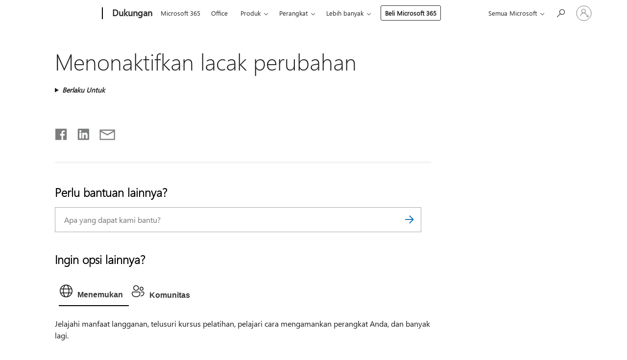

--- FILE ---
content_type: text/html; charset=utf-8
request_url: https://support.microsoft.com/id-id/office/menonaktifkan-lacak-perubahan-85a31f26-d593-42eb-9fe1-2fdf081d18f6
body_size: 130032
content:

<!DOCTYPE html>
<html lang="id-ID" dir="ltr">
<head>
	<meta charset="utf-8" />
	<meta name="viewport" content="width=device-width, initial-scale=1.0" />
	<title>Menonaktifkan lacak perubahan - Dukungan Microsoft</title>
	
	
		<link rel="canonical" href="https://support.microsoft.com/id-id/office/menonaktifkan-lacak-perubahan-85a31f26-d593-42eb-9fe1-2fdf081d18f6" />

			<link rel="alternate" hreflang="ar-SA" href="https://support.microsoft.com/ar-sa/office/%D8%A5%D9%8A%D9%82%D8%A7%D9%81-%D8%AA%D8%B4%D8%BA%D9%8A%D9%84-%D8%AA%D8%B9%D9%82%D8%A8-%D8%A7%D9%84%D8%AA%D8%BA%D9%8A%D9%8A%D8%B1%D8%A7%D8%AA-85a31f26-d593-42eb-9fe1-2fdf081d18f6" />
			<link rel="alternate" hreflang="bg-BG" href="https://support.microsoft.com/bg-bg/office/%D0%B8%D0%B7%D0%BA%D0%BB%D1%8E%D1%87%D0%B2%D0%B0%D0%BD%D0%B5-%D0%BD%D0%B0-%D0%BF%D1%80%D0%BE%D1%81%D0%BB%D0%B5%D0%B4%D1%8F%D0%B2%D0%B0%D0%BD%D0%B5%D1%82%D0%BE-%D0%BD%D0%B0-%D0%BF%D1%80%D0%BE%D0%BC%D0%B5%D0%BD%D0%B8%D1%82%D0%B5-85a31f26-d593-42eb-9fe1-2fdf081d18f6" />
			<link rel="alternate" hreflang="cs-CZ" href="https://support.microsoft.com/cs-cz/office/vypnut%C3%AD-funkce-sledov%C3%A1n%C3%AD-zm%C4%9Bn-85a31f26-d593-42eb-9fe1-2fdf081d18f6" />
			<link rel="alternate" hreflang="da-DK" href="https://support.microsoft.com/da-dk/office/sl%C3%A5-registrering-af-%C3%A6ndringer-fra-85a31f26-d593-42eb-9fe1-2fdf081d18f6" />
			<link rel="alternate" hreflang="de-DE" href="https://support.microsoft.com/de-de/office/deaktivieren-der-nachverfolgung-von-%C3%A4nderungen-85a31f26-d593-42eb-9fe1-2fdf081d18f6" />
			<link rel="alternate" hreflang="el-GR" href="https://support.microsoft.com/el-gr/office/%CE%B1%CF%80%CE%B5%CE%BD%CE%B5%CF%81%CE%B3%CE%BF%CF%80%CE%BF%CE%AF%CE%B7%CF%83%CE%B7-%CF%80%CE%B1%CF%81%CE%B1%CE%BA%CE%BF%CE%BB%CE%BF%CF%8D%CE%B8%CE%B7%CF%83%CE%B7%CF%82-%CE%B1%CE%BB%CE%BB%CE%B1%CE%B3%CF%8E%CE%BD-85a31f26-d593-42eb-9fe1-2fdf081d18f6" />
			<link rel="alternate" hreflang="en-AU" href="https://support.microsoft.com/en-au/office/turn-off-track-changes-85a31f26-d593-42eb-9fe1-2fdf081d18f6" />
			<link rel="alternate" hreflang="en-GB" href="https://support.microsoft.com/en-gb/office/turn-off-track-changes-85a31f26-d593-42eb-9fe1-2fdf081d18f6" />
			<link rel="alternate" hreflang="en-US" href="https://support.microsoft.com/en-us/office/turn-off-track-changes-85a31f26-d593-42eb-9fe1-2fdf081d18f6" />
			<link rel="alternate" hreflang="es-ES" href="https://support.microsoft.com/es-es/office/desactivar-control-de-cambios-85a31f26-d593-42eb-9fe1-2fdf081d18f6" />
			<link rel="alternate" hreflang="et-EE" href="https://support.microsoft.com/et-ee/office/muutuste-j%C3%A4lituse-funktsiooni-v%C3%A4ljal%C3%BClitamine-85a31f26-d593-42eb-9fe1-2fdf081d18f6" />
			<link rel="alternate" hreflang="fi-FI" href="https://support.microsoft.com/fi-fi/office/muutosten-j%C3%A4jityksen-poistaminen-k%C3%A4yt%C3%B6st%C3%A4-85a31f26-d593-42eb-9fe1-2fdf081d18f6" />
			<link rel="alternate" hreflang="fr-FR" href="https://support.microsoft.com/fr-fr/office/d%C3%A9sactiver-le-suivi-des-modifications-85a31f26-d593-42eb-9fe1-2fdf081d18f6" />
			<link rel="alternate" hreflang="he-IL" href="https://support.microsoft.com/he-il/office/%D7%91%D7%99%D7%98%D7%95%D7%9C-%D7%9E%D7%A2%D7%A7%D7%91-%D7%90%D7%97%D7%A8-%D7%A9%D7%99%D7%A0%D7%95%D7%99%D7%99%D7%9D-85a31f26-d593-42eb-9fe1-2fdf081d18f6" />
			<link rel="alternate" hreflang="hr-HR" href="https://support.microsoft.com/hr-hr/office/isklju%C4%8Divanje-evidencije-promjena-85a31f26-d593-42eb-9fe1-2fdf081d18f6" />
			<link rel="alternate" hreflang="hu-HU" href="https://support.microsoft.com/hu-hu/office/a-v%C3%A1ltoz%C3%A1sok-k%C3%B6vet%C3%A9s%C3%A9nek-kikapcsol%C3%A1sa-85a31f26-d593-42eb-9fe1-2fdf081d18f6" />
			<link rel="alternate" hreflang="id-ID" href="https://support.microsoft.com/id-id/office/menonaktifkan-lacak-perubahan-85a31f26-d593-42eb-9fe1-2fdf081d18f6" />
			<link rel="alternate" hreflang="it-IT" href="https://support.microsoft.com/it-it/office/disattivazione-del-rilevamento-delle-modifiche-85a31f26-d593-42eb-9fe1-2fdf081d18f6" />
			<link rel="alternate" hreflang="ja-JP" href="https://support.microsoft.com/ja-jp/office/%E5%A4%89%E6%9B%B4%E5%B1%A5%E6%AD%B4%E3%81%AE%E8%A8%98%E9%8C%B2%E3%82%92%E3%82%AA%E3%83%95%E3%81%AB%E3%81%99%E3%82%8B-85a31f26-d593-42eb-9fe1-2fdf081d18f6" />
			<link rel="alternate" hreflang="ko-KR" href="https://support.microsoft.com/ko-kr/office/%EB%B3%80%EA%B2%BD-%EB%82%B4%EC%9A%A9-%EC%B6%94%EC%A0%81-%ED%95%B4%EC%A0%9C-85a31f26-d593-42eb-9fe1-2fdf081d18f6" />
			<link rel="alternate" hreflang="lt-LT" href="https://support.microsoft.com/lt-lt/office/keitim%C5%B3-sekimo-i%C5%A1jungimas-85a31f26-d593-42eb-9fe1-2fdf081d18f6" />
			<link rel="alternate" hreflang="lv-LV" href="https://support.microsoft.com/lv-lv/office/izmai%C5%86u-re%C4%A3istr%C4%93%C5%A1anas-izsl%C4%93g%C5%A1ana-85a31f26-d593-42eb-9fe1-2fdf081d18f6" />
			<link rel="alternate" hreflang="nb-NO" href="https://support.microsoft.com/nb-no/office/deaktivere-sporing-av-endringer-85a31f26-d593-42eb-9fe1-2fdf081d18f6" />
			<link rel="alternate" hreflang="nl-NL" href="https://support.microsoft.com/nl-nl/office/wijzigingen-bijhouden-uitschakelen-85a31f26-d593-42eb-9fe1-2fdf081d18f6" />
			<link rel="alternate" hreflang="pl-PL" href="https://support.microsoft.com/pl-pl/office/wy%C5%82%C4%85czanie-%C5%9Bledzenia-zmian-85a31f26-d593-42eb-9fe1-2fdf081d18f6" />
			<link rel="alternate" hreflang="pt-BR" href="https://support.microsoft.com/pt-br/office/desativar-o-controle-de-altera%C3%A7%C3%B5es-85a31f26-d593-42eb-9fe1-2fdf081d18f6" />
			<link rel="alternate" hreflang="pt-PT" href="https://support.microsoft.com/pt-pt/office/desativar-o-registo-de-altera%C3%A7%C3%B5es-85a31f26-d593-42eb-9fe1-2fdf081d18f6" />
			<link rel="alternate" hreflang="ro-RO" href="https://support.microsoft.com/ro-ro/office/dezactivarea-urm%C4%83ririi-modific%C4%83rilor-85a31f26-d593-42eb-9fe1-2fdf081d18f6" />
			<link rel="alternate" hreflang="ru-RU" href="https://support.microsoft.com/ru-ru/office/%D0%BE%D1%82%D0%BA%D0%BB%D1%8E%D1%87%D0%B5%D0%BD%D0%B8%D0%B5-%D1%80%D0%B5%D0%B3%D0%B8%D1%81%D1%82%D1%80%D0%B0%D1%86%D0%B8%D0%B8-%D0%B8%D0%B7%D0%BC%D0%B5%D0%BD%D0%B5%D0%BD%D0%B8%D0%B9-85a31f26-d593-42eb-9fe1-2fdf081d18f6" />
			<link rel="alternate" hreflang="sk-SK" href="https://support.microsoft.com/sk-sk/office/vypnutie-sledovania-zmien-85a31f26-d593-42eb-9fe1-2fdf081d18f6" />
			<link rel="alternate" hreflang="sl-SI" href="https://support.microsoft.com/sl-si/office/izklop-sledenja-sprememb-85a31f26-d593-42eb-9fe1-2fdf081d18f6" />
			<link rel="alternate" hreflang="sr-Latn-RS" href="https://support.microsoft.com/sr-latn-rs/office/isklju%C4%8Divanje-pra%C4%87enih-promena-85a31f26-d593-42eb-9fe1-2fdf081d18f6" />
			<link rel="alternate" hreflang="sv-SE" href="https://support.microsoft.com/sv-se/office/inaktivera-sp%C3%A5ra-%C3%A4ndringar-85a31f26-d593-42eb-9fe1-2fdf081d18f6" />
			<link rel="alternate" hreflang="th-TH" href="https://support.microsoft.com/th-th/office/%E0%B8%81%E0%B8%B2%E0%B8%A3%E0%B8%9B%E0%B8%B4%E0%B8%94%E0%B8%81%E0%B8%B2%E0%B8%A3%E0%B8%95%E0%B8%B4%E0%B8%94%E0%B8%95%E0%B8%B2%E0%B8%A1%E0%B8%81%E0%B8%B2%E0%B8%A3%E0%B9%80%E0%B8%9B%E0%B8%A5%E0%B8%B5%E0%B9%88%E0%B8%A2%E0%B8%99%E0%B9%81%E0%B8%9B%E0%B8%A5%E0%B8%87-85a31f26-d593-42eb-9fe1-2fdf081d18f6" />
			<link rel="alternate" hreflang="tr-TR" href="https://support.microsoft.com/tr-tr/office/de%C4%9Fi%C5%9Fiklikleri-izlemeyi-kapatma-85a31f26-d593-42eb-9fe1-2fdf081d18f6" />
			<link rel="alternate" hreflang="uk-UA" href="https://support.microsoft.com/uk-ua/office/%D0%B2%D0%B8%D0%BC%D0%BA%D0%BD%D0%B5%D0%BD%D0%BD%D1%8F-%D0%B2%D1%96%D0%B4%D1%81%D1%82%D0%B5%D0%B6%D0%B5%D0%BD%D0%BD%D1%8F-%D0%B7%D0%BC%D1%96%D0%BD-85a31f26-d593-42eb-9fe1-2fdf081d18f6" />
			<link rel="alternate" hreflang="vi-VN" href="https://support.microsoft.com/vi-vn/office/t%E1%BA%AFt-theo-d%C3%B5i-thay-%C4%91%E1%BB%95i-85a31f26-d593-42eb-9fe1-2fdf081d18f6" />
			<link rel="alternate" hreflang="zh-CN" href="https://support.microsoft.com/zh-cn/office/%E5%85%B3%E9%97%AD%E4%BF%AE%E8%AE%A2-85a31f26-d593-42eb-9fe1-2fdf081d18f6" />
			<link rel="alternate" hreflang="zh-HK" href="https://support.microsoft.com/zh-hk/office/%E9%97%9C%E9%96%89%E8%BF%BD%E8%B9%A4%E4%BF%AE%E8%A8%82-85a31f26-d593-42eb-9fe1-2fdf081d18f6" />
			<link rel="alternate" hreflang="zh-TW" href="https://support.microsoft.com/zh-tw/office/%E9%97%9C%E9%96%89%E8%BF%BD%E8%B9%A4%E4%BF%AE%E8%A8%82-85a31f26-d593-42eb-9fe1-2fdf081d18f6" />
	<meta name="awa-articleGuid" content="85a31f26-d593-42eb-9fe1-2fdf081d18f6" />
	
	<meta name="description" content="Nonaktifkan pelacakan perubahan, terima atau tolak perubahan yang sudah ada, dan hapus komentar apa pun." />
	<meta name="firstPublishedDate" content="2015-05-07" />
	<meta name="lastPublishedDate" content="2024-03-09" />
	<meta name="commitId" content="be26251b807c59046e9dc78965e598d6637506e6" />
	<meta name="schemaName" content="HELP ARTICLE" />
	<meta name="awa-schemaName" content="HELP ARTICLE" />

	<meta name="search.applicationSuite" content="Word" />
	<meta name="search.appverid" content="ZWD160,ZWD190,MWD190,ZWD900,MWD900,ZWD210,MWD210" />
	<meta name="search.audienceType" content="End User" />
	<meta name="search.contenttype" content="How To" />
	
	<meta name="search.description" content="Nonaktifkan pelacakan perubahan, terima atau tolak perubahan yang sudah ada, dan hapus komentar apa pun." />
	<meta name="search.IsOfficeDoc" content="true" />
	
	<meta name="search.operatingSystemid" content="not applied" />
	
	
	
	<meta name="search.sku" content="Word" />
	<meta name="search.skuid" content="ZWD160" />
	<meta name="search.softwareVersion" content="16,19,19,90,90,21,21" />
	<meta name="search.mkt" content="id-ID" />

	
	
	<meta name="ms.lang" content="id" />
	<meta name="ms.loc" content="ID" />
	<meta name="ms.ocpub.assetID" content="85a31f26-d593-42eb-9fe1-2fdf081d18f6" />

	
	<meta name="awa-isContactUsAllowed" content="false" />
	<meta name="awa-asst" content="85a31f26-d593-42eb-9fe1-2fdf081d18f6" />
	<meta name="awa-pageType" content="Article" />
	



	


<meta name="awa-env" content="Production" />
<meta name="awa-market" content="id-ID" />
<meta name="awa-contentlang" content="id" />
<meta name="awa-userFlightingId" content="74fe296d-6c16-4789-8486-792a83ddf9b6" />
<meta name="awa-expid" content="P-R-1753027-1-1;P-R-1087983-1-1;P-E-1693585-C1-3;P-E-1661482-C1-3;P-E-1660511-C1-3;P-E-1656596-2-5;P-E-1551018-2-8;P-E-1585233-2-3;P-E-1570667-C1-4;P-E-1560750-2-7;P-E-1554013-2-6;P-E-1536917-2-5;P-E-1526785-2-5;P-E-1260007-C1-3;P-E-1046152-C1-3;P-R-1545158-1-4;P-R-1426254-2-6;P-R-1392118-1-2;P-R-1245128-2-4;P-R-1235984-2-3;P-R-1211158-1-4;P-R-1150391-2-8;P-R-1150395-2-8;P-R-1150399-2-8;P-R-1150396-2-8;P-R-1150394-2-8;P-R-1150390-2-8;P-R-1150386-2-8;P-R-1146801-1-11;P-R-1141562-1-2;P-R-1141283-2-9;P-R-1136354-10-10;P-R-1119659-1-16;P-R-1119437-1-17;P-R-1116805-2-18;P-R-1116803-2-20;P-R-1114100-1-2;P-R-1096341-2-6;P-R-1089468-1-2;P-R-1085248-1-2;P-R-1033854-4-6;P-R-1029969-4-4;P-R-1020735-7-10;P-R-1018544-4-7;P-R-1009708-2-9;P-R-1005895-2-11;P-R-113175-4-7;P-R-110379-1-7;P-R-107838-1-7;P-R-106524-1-3;P-R-103787-2-5;P-R-101783-1-2;P-R-97577-1-5;P-R-97457-1-10;P-R-94390-1-2;P-R-94360-10-25;P-R-94063-1-1;P-R-93416-1-3;P-R-90963-2-2;P-R-73296-2-15" />
<meta name="awa-irisId" />
<meta name="awa-origindatacenter" content="East US" />
<meta name="awa-variationid" content="ECS" />
<meta name="awa-prdct" content="office.com" />
<meta name="awa-stv" content="3.0.0-09ad8533cf0040dbd4a6c9c70c9689a2411c6a65&#x2B;09ad8533cf0040dbd4a6c9c70c9689a2411c6a65" />


 
	<meta name="awa-title" content="Menonaktifkan lacak perubahan - Dukungan Microsoft" />
	
	<meta name="awa-selfHelpExp" content="railbanner_m365" />
	<meta name="awa-dataBoundary" content="WW" />

	<link rel="stylesheet" href="/css/fonts/site-fonts.css?v=XWcxZPSEmN3tnHWAVMOFsAlPJq7aug49fUGb8saTNjw" />
	<link rel="stylesheet" href="/css/glyphs/glyphs.css?v=VOnvhT441Pay0WAKH5gdcXXigXpiuNbaQcI9DgXyoDE" />

	

    <link rel="dns-prefetch" href="https://aadcdn.msftauth.net" />
    <link rel="preconnect" href="https://aadcdn.msftauth.net" crossorigin=&quot;anonymous&quot; />
    <link rel="dns-prefetch" href="https://browser.events.data.microsoft.com" />
    <link rel="preconnect" href="https://browser.events.data.microsoft.com" crossorigin=&quot;anonymous&quot; />
    <link rel="dns-prefetch" href="https://c.s-microsoft.com" />
    <link rel="preconnect" href="https://c.s-microsoft.com" crossorigin=&quot;anonymous&quot; />
    <link rel="dns-prefetch" href="https://img-prod-cms-rt-microsoft-com.akamaized.net" />
    <link rel="preconnect" href="https://img-prod-cms-rt-microsoft-com.akamaized.net" crossorigin=&quot;anonymous&quot; />
    <link rel="dns-prefetch" href="https://js.monitor.azure.com" />
    <link rel="preconnect" href="https://js.monitor.azure.com" crossorigin=&quot;anonymous&quot; />
    <link rel="dns-prefetch" href="https://logincdn.msauth.net" />
    <link rel="preconnect" href="https://logincdn.msauth.net" crossorigin=&quot;anonymous&quot; />
    <link rel="dns-prefetch" href="https://mem.gfx.ms" />
    <link rel="preconnect" href="https://mem.gfx.ms" crossorigin=&quot;anonymous&quot; />
    <link rel="dns-prefetch" href="https://www.microsoft.com" />
    <link rel="preconnect" href="https://www.microsoft.com" crossorigin=&quot;anonymous&quot; />


	<link rel="stylesheet" href="/css/Article/article.css?v=0L89BVeP4I_vlf3G71MrPYAXM1CtRPw6ZcJwIduUvCA" />
	
	<link rel="stylesheet" href="/css/SearchBox/search-box.css?v=bybwzGBajHicVXspVs540UfV0swW0vCbOmBjBryj9N4" />
	<link rel="stylesheet" href="/css/sitewide/articleCss-overwrite.css?v=D0lQRoIlvFHSQBRTb-gAQ5KkFe8B8NuSoliBjnT5xZ4" />
	
	
	<link rel="stylesheet" href="/css/MeControlCallout/teaching-callout.css?v=690pjf05o15fVEafEpUwgaF8vqVfOkp5wP1Jl9gE99U" />
	
	<noscript>
		<link rel="stylesheet" href="/css/Article/article.noscript.css?v=88-vV8vIkcKpimEKjULkqpt8CxdXf5avAeGxsHgVOO0" />
	</noscript>

	<link rel="stylesheet" href="/css/promotionbanner/promotion-banner.css?v=cAmflE3c6Gw7niTOiMPEie9MY87yDE2mSl3DO7_jZRI" media="none" onload="this.media=&#x27;all&#x27;" /><noscript><link href="/css/promotionbanner/promotion-banner.css?v=cAmflE3c6Gw7niTOiMPEie9MY87yDE2mSl3DO7_jZRI" rel="stylesheet"></noscript>
	
	<link rel="stylesheet" href="/css/ArticleSupportBridge/article-support-bridge.css?v=R_P0TJvD9HoRHQBEdvBR1WhNn7dSbvOYWmVA9taxbpM" media="none" onload="this.media=&#x27;all&#x27;" /><noscript><link href="/css/ArticleSupportBridge/article-support-bridge.css?v=R_P0TJvD9HoRHQBEdvBR1WhNn7dSbvOYWmVA9taxbpM" rel="stylesheet"></noscript>
	<link rel="stylesheet" href="/css/StickyFeedback/sticky-feedback.css?v=cMfNdAUue7NxZUj3dIt_v5DIuzmw9ohJW109iXQpWnI" media="none" onload="this.media=&#x27;all&#x27;" /><noscript><link href="/css/StickyFeedback/sticky-feedback.css?v=cMfNdAUue7NxZUj3dIt_v5DIuzmw9ohJW109iXQpWnI" rel="stylesheet"></noscript>
	<link rel="stylesheet" href="/css/feedback/feedback.css?v=Rkcw_yfLWOMtOcWOljMOiZgymMcrG0GDpo4Lf-TUzPo" media="none" onload="this.media=&#x27;all&#x27;" /><noscript><link href="/css/feedback/feedback.css?v=Rkcw_yfLWOMtOcWOljMOiZgymMcrG0GDpo4Lf-TUzPo" rel="stylesheet"></noscript>
	
	

	<link rel="apple-touch-icon" sizes="180x180" href="/apple-touch-icon.png">
<link rel="icon" type="image/png" sizes="32x32" href="/favicon-32x32.png">
<link rel="icon" type="image/png" sizes="16x16" href="/favicon-16x16.png">


	
        <link rel="stylesheet" href="https://www.microsoft.com/onerfstatics/marketingsites-eus-prod/west-european/shell/_scrf/css/themes=default.device=uplevel_web_pc/63-57d110/c9-be0100/a6-e969ef/43-9f2e7c/82-8b5456/a0-5d3913/4f-460e79/ae-f1ac0c?ver=2.0&amp;_cf=02242021_3231" type="text/css" media="all" />
    

	
	
	<script type="text/javascript">
		var OOGlobal = {
			BaseDomain: location.protocol + "//" + location.host,
			Culture: "id-ID",
			Language: "id",
			LCID: "1057",
			IsAuthenticated: "False",
			WebAppUrl: "https://office.com/start",
			GUID: "85a31f26-d593-42eb-9fe1-2fdf081d18f6",
			Platform: navigator.platform,
			MixOembedUrl: "https://mix.office.com/oembed/",
			MixWatchUrl: "https://mix.office.com/watch/"
		};
	</script>

	
		


<script type="text/javascript">
	(function () {
		var creativeReady = false;
		var isSilentSignInComplete = false;
		var authInfo = {
			authType: "None",
			puid: "",
			tenantId: "",
			isAdult: true
			};

		var renderPromotion = function (dataBoundary) {
			if (creativeReady && isSilentSignInComplete) {
				window.UcsCreative.renderTemplate({
					partnerId: "7bb7e07d-3e57-4ee3-b78f-26a4292b841a",
					shouldSetUcsMuid: true,
					dataBoundary: dataBoundary,
					attributes: {
						placement: "88000534",
						locale: "id-id",
						country: "id",
						scs_ecsFlightId: "P-R-1753027-1;P-R-1087983-1;P-E-1693585-C1;P-E-1661482-C1;P-E-1660511-C1;P-E-1656596-2;P-E-1551018-2;P-E-1585233-2;P-E-1570667-C1;P-E-1560750-2;P-E-1554013-2;P-E-1536917-2;P-E-1526785-2;P-E-1260007-C1;P-E-1046152-C1;P-R-1545158-1;P-R-1426254-2;P-R-1392118-1;P-R-1245128-2;P-R-1235984-2;P-R-1211158-1;P-R-1150391-2;P-R-1150395-2;P-R-1150399-2;P-R-1150396-2;P-R-1150394-2;P-R-1150390-2;P-R-1150386-2;P-R-1146801-1;P-R-1141562-1;P-R-1141283-2;P-R-1136354-10;P-R-1119659-1;P-R-1119437-1;P-R-1116805-2;P-R-1116803-2;P-R-1114100-1;P-R-1096341-2;P-R-1089468-1;P-R-1085248-1;P-R-1033854-4;P-R-1029969-4;P-R-1020735-7;P-R-1018544-4;P-R-1009708-2;P-R-1005895-2;P-R-113175-4;P-R-110379-1;P-R-107838-1;P-R-106524-1;P-R-103787-2;P-R-101783-1;P-R-97577-1;P-R-97457-1;P-R-94390-1;P-R-94360-10;P-R-94063-1;P-R-93416-1;P-R-90963-2;P-R-73296-2",
						SCS_promotionCategory: "uhfbuybutton;railbanner_m365",
						articleType: "railbanner_m365",
						operatingSystem: "Mac",
						authType: authInfo.authType,
						PUID: authInfo.puid,
						TenantId: authInfo.tenantId,
                        TOPT: "",
                        AdditionalBannerId: "ucsRailInlineContainer",
					}
				});
			}
		};

		window.document.addEventListener('ucsCreativeRendered', function () {
			if (typeof window.initPromotionLogger !== 'undefined') {
				window.initPromotionLogger();
			}
		});

		window.document.addEventListener('ucsCreativeReady', function () {
			creativeReady = true;
			renderPromotion("WW");
		});

		if (!isSilentSignInComplete) {
			window.document.addEventListener('silentSignInComplete', function (event) {
				if (event.detail && event.detail.puid) {
					authInfo.isAdult = event.detail.isAdult;
					authInfo.authType = event.detail.authType;
					authInfo.puid = event.detail.puid;
					authInfo.tenantId = event.detail.account.tenantId;
				}

				isSilentSignInComplete = true;
				renderPromotion(event.detail.dataBoundary);
			});
		}
	})();
</script>

<script type="text/javascript" defer src="/lib/ucs/dist/ucsCreativeService.js?v=RNwXI4r6IRH1mrd2dPPGZEYOQnUcs8HAddnyceXlw88"></script>
	

	<script>
		if (window.location.search) {
			var params = new URLSearchParams(window.location.search);
			if (params.has('action') && params.get('action') === 'download'){
				params.delete('action');
			}

			history.replaceState({}, '', window.location.pathname + (params.toString() ? '?' + params.toString() : ''));
		}
	</script>


</head>
<body class="supCont ocArticle">
	<div id="ocBodyWrapper">
		

		<div class="ucsUhfContainer"></div>

		
            <div id="headerArea" class="uhf"  data-m='{"cN":"headerArea","cT":"Area_coreuiArea","id":"a1Body","sN":1,"aN":"Body"}'>
                <div id="headerRegion"      data-region-key="headerregion" data-m='{"cN":"headerRegion","cT":"Region_coreui-region","id":"r1a1","sN":1,"aN":"a1"}' >

    <div  id="headerUniversalHeader" data-m='{"cN":"headerUniversalHeader","cT":"Module_coreui-universalheader","id":"m1r1a1","sN":1,"aN":"r1a1"}'  data-module-id="Category|headerRegion|coreui-region|headerUniversalHeader|coreui-universalheader">
        






        <a id="uhfSkipToMain" class="m-skip-to-main" href="javascript:void(0)" data-href="#supArticleContent" tabindex="0" data-m='{"cN":"Skip to content_nonnav","id":"nn1m1r1a1","sN":1,"aN":"m1r1a1"}'>Lompati ke konten utama</a>


<header class="c-uhfh context-uhf no-js c-sgl-stck c-category-header " itemscope="itemscope" data-header-footprint="/SMCConvergence/ContextualHeader-Microsoft365, fromService: True"   data-magict="true"   itemtype="http://schema.org/Organization">
    <div class="theme-light js-global-head f-closed  global-head-cont" data-m='{"cN":"Universal Header_cont","cT":"Container","id":"c2m1r1a1","sN":2,"aN":"m1r1a1"}'>
        <div class="c-uhfh-gcontainer-st">
            <button type="button" class="c-action-trigger c-glyph glyph-global-nav-button" aria-label="All Microsoft expand to see list of Microsoft products and services" initialState-label="All Microsoft expand to see list of Microsoft products and services" toggleState-label="Close All Microsoft list" aria-expanded="false" data-m='{"cN":"Mobile menu button_nonnav","id":"nn1c2m1r1a1","sN":1,"aN":"c2m1r1a1"}'></button>
            <button type="button" class="c-action-trigger c-glyph glyph-arrow-htmllegacy c-close-search" aria-label="Tutup pencarian" aria-expanded="false" data-m='{"cN":"Close Search_nonnav","id":"nn2c2m1r1a1","sN":2,"aN":"c2m1r1a1"}'></button>
                    <a id="uhfLogo" class="c-logo c-sgl-stk-uhfLogo" itemprop="url" href="https://www.microsoft.com" aria-label="Microsoft" data-m='{"cN":"GlobalNav_Logo_cont","cT":"Container","id":"c3c2m1r1a1","sN":3,"aN":"c2m1r1a1"}'>
                        <img alt="" itemprop="logo" class="c-image" src="https://uhf.microsoft.com/images/microsoft/RE1Mu3b.png" role="presentation" aria-hidden="true" />
                        <span itemprop="name" role="presentation" aria-hidden="true">Microsoft</span>
                    </a>
            <div class="f-mobile-title">
                <button type="button" class="c-action-trigger c-glyph glyph-chevron-left" aria-label="Lihat opsi menu lainnya" data-m='{"cN":"Mobile back button_nonnav","id":"nn4c2m1r1a1","sN":4,"aN":"c2m1r1a1"}'></button>
                <span data-global-title="Beranda Microsoft" class="js-mobile-title">Dukungan</span>
                <button type="button" class="c-action-trigger c-glyph glyph-chevron-right" aria-label="Lihat opsi menu lainnya" data-m='{"cN":"Mobile forward button_nonnav","id":"nn5c2m1r1a1","sN":5,"aN":"c2m1r1a1"}'></button>
            </div>
                    <div class="c-show-pipe x-hidden-vp-mobile-st">
                        <a id="uhfCatLogo" class="c-logo c-cat-logo" href="https://support.microsoft.com/id-id" aria-label="Dukungan" itemprop="url" data-m='{"cN":"CatNav_Dukungan_nav","id":"n6c2m1r1a1","sN":6,"aN":"c2m1r1a1"}'>
                                <span>Dukungan</span>
                        </a>
                    </div>
                <div class="cat-logo-button-cont x-hidden">
                        <button type="button" id="uhfCatLogoButton" class="c-cat-logo-button x-hidden" aria-expanded="false" aria-label="Dukungan" data-m='{"cN":"Dukungan_nonnav","id":"nn7c2m1r1a1","sN":7,"aN":"c2m1r1a1"}'>
                            Dukungan
                        </button>
                </div>



                    <nav id="uhf-g-nav" aria-label="Menu konteks" class="c-uhfh-gnav" data-m='{"cN":"Category nav_cont","cT":"Container","id":"c8c2m1r1a1","sN":8,"aN":"c2m1r1a1"}'>
            <ul class="js-paddle-items">
                    <li class="single-link js-nav-menu x-hidden-none-mobile-vp uhf-menu-item">
                        <a class="c-uhf-nav-link" href="https://support.microsoft.com/id-id" data-m='{"cN":"CatNav_Beranda_nav","id":"n1c8c2m1r1a1","sN":1,"aN":"c8c2m1r1a1"}' > Beranda </a>
                    </li>
                                        <li class="single-link js-nav-menu uhf-menu-item">
                            <a id="c-shellmenu_0" class="c-uhf-nav-link" href="https://www.microsoft.com/microsoft-365?ocid=cmmttvzgpuy" data-m='{"id":"n2c8c2m1r1a1","sN":2,"aN":"c8c2m1r1a1"}'>Microsoft 365</a>
                        </li>
                        <li class="single-link js-nav-menu uhf-menu-item">
                            <a id="c-shellmenu_1" class="c-uhf-nav-link" href="https://www.microsoft.com/microsoft-365/microsoft-office?ocid=cmml7tr0rib" data-m='{"id":"n3c8c2m1r1a1","sN":3,"aN":"c8c2m1r1a1"}'>Office</a>
                        </li>
                        <li class="nested-menu uhf-menu-item">
                            <div class="c-uhf-menu js-nav-menu">
                                <button type="button" id="c-shellmenu_2"  aria-expanded="false" data-m='{"id":"nn4c8c2m1r1a1","sN":4,"aN":"c8c2m1r1a1"}'>Produk</button>

                                <ul class="" data-class-idn="" aria-hidden="true" data-m='{"cT":"Container","id":"c5c8c2m1r1a1","sN":5,"aN":"c8c2m1r1a1"}'>
        <li class="js-nav-menu single-link" data-m='{"cT":"Container","id":"c1c5c8c2m1r1a1","sN":1,"aN":"c5c8c2m1r1a1"}'>
            <a id="c-shellmenu_3" class="js-subm-uhf-nav-link" href="https://support.microsoft.com/id-id/microsoft-365" data-m='{"id":"n1c1c5c8c2m1r1a1","sN":1,"aN":"c1c5c8c2m1r1a1"}'>Microsoft 365</a>
            
        </li>
        <li class="js-nav-menu single-link" data-m='{"cT":"Container","id":"c2c5c8c2m1r1a1","sN":2,"aN":"c5c8c2m1r1a1"}'>
            <a id="c-shellmenu_4" class="js-subm-uhf-nav-link" href="https://support.microsoft.com/id-id/outlook" data-m='{"id":"n1c2c5c8c2m1r1a1","sN":1,"aN":"c2c5c8c2m1r1a1"}'>Outlook</a>
            
        </li>
        <li class="js-nav-menu single-link" data-m='{"cT":"Container","id":"c3c5c8c2m1r1a1","sN":3,"aN":"c5c8c2m1r1a1"}'>
            <a id="c-shellmenu_5" class="js-subm-uhf-nav-link" href="https://support.microsoft.com/id-id/teams" data-m='{"id":"n1c3c5c8c2m1r1a1","sN":1,"aN":"c3c5c8c2m1r1a1"}'>Microsoft Teams</a>
            
        </li>
        <li class="js-nav-menu single-link" data-m='{"cT":"Container","id":"c4c5c8c2m1r1a1","sN":4,"aN":"c5c8c2m1r1a1"}'>
            <a id="c-shellmenu_6" class="js-subm-uhf-nav-link" href="https://support.microsoft.com/id-id/onedrive" data-m='{"id":"n1c4c5c8c2m1r1a1","sN":1,"aN":"c4c5c8c2m1r1a1"}'>OneDrive</a>
            
        </li>
        <li class="js-nav-menu single-link" data-m='{"cT":"Container","id":"c5c5c8c2m1r1a1","sN":5,"aN":"c5c8c2m1r1a1"}'>
            <a id="c-shellmenu_7" class="js-subm-uhf-nav-link" href="https://support.microsoft.com/id-id/microsoft-copilot" data-m='{"id":"n1c5c5c8c2m1r1a1","sN":1,"aN":"c5c5c8c2m1r1a1"}'>Microsoft Copilot</a>
            
        </li>
        <li class="js-nav-menu single-link" data-m='{"cT":"Container","id":"c6c5c8c2m1r1a1","sN":6,"aN":"c5c8c2m1r1a1"}'>
            <a id="c-shellmenu_8" class="js-subm-uhf-nav-link" href="https://support.microsoft.com/id-id/onenote" data-m='{"id":"n1c6c5c8c2m1r1a1","sN":1,"aN":"c6c5c8c2m1r1a1"}'>OneNote</a>
            
        </li>
        <li class="js-nav-menu single-link" data-m='{"cT":"Container","id":"c7c5c8c2m1r1a1","sN":7,"aN":"c5c8c2m1r1a1"}'>
            <a id="c-shellmenu_9" class="js-subm-uhf-nav-link" href="https://support.microsoft.com/id-id/windows" data-m='{"id":"n1c7c5c8c2m1r1a1","sN":1,"aN":"c7c5c8c2m1r1a1"}'>Windows</a>
            
        </li>
        <li class="js-nav-menu single-link" data-m='{"cT":"Container","id":"c8c5c8c2m1r1a1","sN":8,"aN":"c5c8c2m1r1a1"}'>
            <a id="c-shellmenu_10" class="js-subm-uhf-nav-link" href="https://support.microsoft.com/id-id/all-products" data-m='{"id":"n1c8c5c8c2m1r1a1","sN":1,"aN":"c8c5c8c2m1r1a1"}'>lainnya...</a>
            
        </li>
                                                    
                                </ul>
                            </div>
                        </li>                        <li class="nested-menu uhf-menu-item">
                            <div class="c-uhf-menu js-nav-menu">
                                <button type="button" id="c-shellmenu_11"  aria-expanded="false" data-m='{"id":"nn6c8c2m1r1a1","sN":6,"aN":"c8c2m1r1a1"}'>Perangkat</button>

                                <ul class="" data-class-idn="" aria-hidden="true" data-m='{"cT":"Container","id":"c7c8c2m1r1a1","sN":7,"aN":"c8c2m1r1a1"}'>
        <li class="js-nav-menu single-link" data-m='{"cT":"Container","id":"c1c7c8c2m1r1a1","sN":1,"aN":"c7c8c2m1r1a1"}'>
            <a id="c-shellmenu_12" class="js-subm-uhf-nav-link" href="https://support.microsoft.com/id-id/surface" data-m='{"id":"n1c1c7c8c2m1r1a1","sN":1,"aN":"c1c7c8c2m1r1a1"}'>Surface</a>
            
        </li>
        <li class="js-nav-menu single-link" data-m='{"cT":"Container","id":"c2c7c8c2m1r1a1","sN":2,"aN":"c7c8c2m1r1a1"}'>
            <a id="c-shellmenu_13" class="js-subm-uhf-nav-link" href="https://support.microsoft.com/id-id/pc-accessories" data-m='{"id":"n1c2c7c8c2m1r1a1","sN":1,"aN":"c2c7c8c2m1r1a1"}'>Aksesori PC</a>
            
        </li>
        <li class="js-nav-menu single-link" data-m='{"cT":"Container","id":"c3c7c8c2m1r1a1","sN":3,"aN":"c7c8c2m1r1a1"}'>
            <a id="c-shellmenu_14" class="js-subm-uhf-nav-link" href="https://support.xbox.com/" data-m='{"id":"n1c3c7c8c2m1r1a1","sN":1,"aN":"c3c7c8c2m1r1a1"}'>Xbox</a>
            
        </li>
        <li class="js-nav-menu single-link" data-m='{"cT":"Container","id":"c4c7c8c2m1r1a1","sN":4,"aN":"c7c8c2m1r1a1"}'>
            <a id="c-shellmenu_15" class="js-subm-uhf-nav-link" href="https://support.xbox.com/help/games-apps/my-games-apps/all-about-pc-gaming" data-m='{"id":"n1c4c7c8c2m1r1a1","sN":1,"aN":"c4c7c8c2m1r1a1"}'>Permainan PC</a>
            
        </li>
        <li class="js-nav-menu single-link" data-m='{"cT":"Container","id":"c5c7c8c2m1r1a1","sN":5,"aN":"c7c8c2m1r1a1"}'>
            <a id="c-shellmenu_16" class="js-subm-uhf-nav-link" href="https://docs.microsoft.com/hololens/" data-m='{"id":"n1c5c7c8c2m1r1a1","sN":1,"aN":"c5c7c8c2m1r1a1"}'>HoloLens</a>
            
        </li>
        <li class="js-nav-menu single-link" data-m='{"cT":"Container","id":"c6c7c8c2m1r1a1","sN":6,"aN":"c7c8c2m1r1a1"}'>
            <a id="c-shellmenu_17" class="js-subm-uhf-nav-link" href="https://learn.microsoft.com/surface-hub/" data-m='{"id":"n1c6c7c8c2m1r1a1","sN":1,"aN":"c6c7c8c2m1r1a1"}'>Surface Hub</a>
            
        </li>
        <li class="js-nav-menu single-link" data-m='{"cT":"Container","id":"c7c7c8c2m1r1a1","sN":7,"aN":"c7c8c2m1r1a1"}'>
            <a id="c-shellmenu_18" class="js-subm-uhf-nav-link" href="https://support.microsoft.com/id-id/warranty" data-m='{"id":"n1c7c7c8c2m1r1a1","sN":1,"aN":"c7c7c8c2m1r1a1"}'>Jaminan perangkat keras</a>
            
        </li>
                                                    
                                </ul>
                            </div>
                        </li>                        <li class="nested-menu uhf-menu-item">
                            <div class="c-uhf-menu js-nav-menu">
                                <button type="button" id="c-shellmenu_19"  aria-expanded="false" data-m='{"id":"nn8c8c2m1r1a1","sN":8,"aN":"c8c2m1r1a1"}'>Akun &amp; penagihan</button>

                                <ul class="" data-class-idn="" aria-hidden="true" data-m='{"cT":"Container","id":"c9c8c2m1r1a1","sN":9,"aN":"c8c2m1r1a1"}'>
        <li class="js-nav-menu single-link" data-m='{"cT":"Container","id":"c1c9c8c2m1r1a1","sN":1,"aN":"c9c8c2m1r1a1"}'>
            <a id="c-shellmenu_20" class="js-subm-uhf-nav-link" href="https://support.microsoft.com/id-id/account" data-m='{"id":"n1c1c9c8c2m1r1a1","sN":1,"aN":"c1c9c8c2m1r1a1"}'>Akun</a>
            
        </li>
        <li class="js-nav-menu single-link" data-m='{"cT":"Container","id":"c2c9c8c2m1r1a1","sN":2,"aN":"c9c8c2m1r1a1"}'>
            <a id="c-shellmenu_21" class="js-subm-uhf-nav-link" href="https://support.microsoft.com/id-id/microsoft-store-and-billing" data-m='{"id":"n1c2c9c8c2m1r1a1","sN":1,"aN":"c2c9c8c2m1r1a1"}'>Microsoft Store &amp; Penagihan</a>
            
        </li>
                                                    
                                </ul>
                            </div>
                        </li>                        <li class="nested-menu uhf-menu-item">
                            <div class="c-uhf-menu js-nav-menu">
                                <button type="button" id="c-shellmenu_22"  aria-expanded="false" data-m='{"id":"nn10c8c2m1r1a1","sN":10,"aN":"c8c2m1r1a1"}'>Sumber daya</button>

                                <ul class="" data-class-idn="" aria-hidden="true" data-m='{"cT":"Container","id":"c11c8c2m1r1a1","sN":11,"aN":"c8c2m1r1a1"}'>
        <li class="js-nav-menu single-link" data-m='{"cT":"Container","id":"c1c11c8c2m1r1a1","sN":1,"aN":"c11c8c2m1r1a1"}'>
            <a id="c-shellmenu_23" class="js-subm-uhf-nav-link" href="https://support.microsoft.com/id-id/office/4414eaaf-0478-48be-9c42-23adc4716658" data-m='{"id":"n1c1c11c8c2m1r1a1","sN":1,"aN":"c1c11c8c2m1r1a1"}'>Install Microsoft 365</a>
            
        </li>
        <li class="js-nav-menu single-link" data-m='{"cT":"Container","id":"c2c11c8c2m1r1a1","sN":2,"aN":"c11c8c2m1r1a1"}'>
            <a id="c-shellmenu_24" class="js-subm-uhf-nav-link" href="https://answers.microsoft.com/lang/msoffice/forum" data-m='{"id":"n1c2c11c8c2m1r1a1","sN":1,"aN":"c2c11c8c2m1r1a1"}'>Community forums</a>
            
        </li>
        <li class="js-nav-menu single-link" data-m='{"cT":"Container","id":"c3c11c8c2m1r1a1","sN":3,"aN":"c11c8c2m1r1a1"}'>
            <a id="c-shellmenu_25" class="js-subm-uhf-nav-link" href="https://portal.office.com/AdminPortal#/support" data-m='{"id":"n1c3c11c8c2m1r1a1","sN":1,"aN":"c3c11c8c2m1r1a1"}'>Admin Microsoft 365</a>
            
        </li>
        <li class="js-nav-menu single-link" data-m='{"cT":"Container","id":"c4c11c8c2m1r1a1","sN":4,"aN":"c11c8c2m1r1a1"}'>
            <a id="c-shellmenu_26" class="js-subm-uhf-nav-link" href="https://go.microsoft.com/fwlink/?linkid=2224585" data-m='{"id":"n1c4c11c8c2m1r1a1","sN":1,"aN":"c4c11c8c2m1r1a1"}'>Portal Bisnis Kecil</a>
            
        </li>
        <li class="js-nav-menu single-link" data-m='{"cT":"Container","id":"c5c11c8c2m1r1a1","sN":5,"aN":"c11c8c2m1r1a1"}'>
            <a id="c-shellmenu_27" class="js-subm-uhf-nav-link" href="https://developer.microsoft.com/" data-m='{"id":"n1c5c11c8c2m1r1a1","sN":1,"aN":"c5c11c8c2m1r1a1"}'>Pengembang</a>
            
        </li>
        <li class="js-nav-menu single-link" data-m='{"cT":"Container","id":"c6c11c8c2m1r1a1","sN":6,"aN":"c11c8c2m1r1a1"}'>
            <a id="c-shellmenu_28" class="js-subm-uhf-nav-link" href="https://support.microsoft.com/id-id/education" data-m='{"id":"n1c6c11c8c2m1r1a1","sN":1,"aN":"c6c11c8c2m1r1a1"}'>Pendidikan</a>
            
        </li>
        <li class="js-nav-menu single-link" data-m='{"cT":"Container","id":"c7c11c8c2m1r1a1","sN":7,"aN":"c11c8c2m1r1a1"}'>
            <a id="c-shellmenu_29" class="js-subm-uhf-nav-link" href="https://www.microsoft.com/reportascam/" data-m='{"id":"n1c7c11c8c2m1r1a1","sN":1,"aN":"c7c11c8c2m1r1a1"}'>Laporkan penipuan dukungan</a>
            
        </li>
        <li class="js-nav-menu single-link" data-m='{"cT":"Container","id":"c8c11c8c2m1r1a1","sN":8,"aN":"c11c8c2m1r1a1"}'>
            <a id="c-shellmenu_30" class="js-subm-uhf-nav-link" href="https://support.microsoft.com/id-id/surface/cbc47825-19b9-4786-8088-eb9963d780d3" data-m='{"id":"n1c8c11c8c2m1r1a1","sN":1,"aN":"c8c11c8c2m1r1a1"}'>Keamanan produk</a>
            
        </li>
                                                    
                                </ul>
                            </div>
                        </li>

                <li id="overflow-menu" class="overflow-menu x-hidden uhf-menu-item">
                        <div class="c-uhf-menu js-nav-menu">
        <button data-m='{"pid":"Lebih banyak","id":"nn12c8c2m1r1a1","sN":12,"aN":"c8c2m1r1a1"}' type="button" aria-label="Lebih banyak" aria-expanded="false">Lebih banyak</button>
        <ul id="overflow-menu-list" aria-hidden="true" class="overflow-menu-list">
        </ul>
    </div>

                </li>
                                    <li class="single-link js-nav-menu" id="c-uhf-nav-cta">
                        <a id="buyInstallButton" class="c-uhf-nav-link" href="https://go.microsoft.com/fwlink/?linkid=849747" data-m='{"cN":"CatNav_cta_Beli Microsoft 365_nav","id":"n13c8c2m1r1a1","sN":13,"aN":"c8c2m1r1a1"}'>Beli Microsoft 365</a>
                    </li>
            </ul>
            
        </nav>


            <div class="c-uhfh-actions" data-m='{"cN":"Header actions_cont","cT":"Container","id":"c9c2m1r1a1","sN":9,"aN":"c2m1r1a1"}'>
                <div class="wf-menu">        <nav id="uhf-c-nav" aria-label="Semua menu Microsoft" data-m='{"cN":"GlobalNav_cont","cT":"Container","id":"c1c9c2m1r1a1","sN":1,"aN":"c9c2m1r1a1"}'>
            <ul class="js-paddle-items">
                <li>
                    <div class="c-uhf-menu js-nav-menu">
                        <button type="button" class="c-button-logo all-ms-nav" aria-expanded="false" data-m='{"cN":"GlobalNav_More_nonnav","id":"nn1c1c9c2m1r1a1","sN":1,"aN":"c1c9c2m1r1a1"}'> <span>Semua Microsoft</span></button>
                        <ul class="f-multi-column f-multi-column-6" aria-hidden="true" data-m='{"cN":"More_cont","cT":"Container","id":"c2c1c9c2m1r1a1","sN":2,"aN":"c1c9c2m1r1a1"}'>
                                    <li class="c-w0-contr">
            <h2 class="c-uhf-sronly">Global</h2>
            <ul class="c-w0">
        <li class="js-nav-menu single-link" data-m='{"cN":"M365_cont","cT":"Container","id":"c1c2c1c9c2m1r1a1","sN":1,"aN":"c2c1c9c2m1r1a1"}'>
            <a id="shellmenu_31" class="js-subm-uhf-nav-link" href="https://www.microsoft.com/id-id/microsoft-365" data-m='{"cN":"W0Nav_M365_nav","id":"n1c1c2c1c9c2m1r1a1","sN":1,"aN":"c1c2c1c9c2m1r1a1"}'>Microsoft 365</a>
            
        </li>
        <li class="js-nav-menu single-link" data-m='{"cN":"Teams_cont","cT":"Container","id":"c2c2c1c9c2m1r1a1","sN":2,"aN":"c2c1c9c2m1r1a1"}'>
            <a id="l0_Teams" class="js-subm-uhf-nav-link" href="https://www.microsoft.com/microsoft-teams/group-chat-software" data-m='{"cN":"W0Nav_Teams_nav","id":"n1c2c2c1c9c2m1r1a1","sN":1,"aN":"c2c2c1c9c2m1r1a1"}'>Teams</a>
            
        </li>
        <li class="js-nav-menu single-link" data-m='{"cN":"Copilot_cont","cT":"Container","id":"c3c2c1c9c2m1r1a1","sN":3,"aN":"c2c1c9c2m1r1a1"}'>
            <a id="shellmenu_33" class="js-subm-uhf-nav-link" href="https://copilot.microsoft.com/" data-m='{"cN":"W0Nav_Copilot_nav","id":"n1c3c2c1c9c2m1r1a1","sN":1,"aN":"c3c2c1c9c2m1r1a1"}'>Copilot</a>
            
        </li>
        <li class="js-nav-menu single-link" data-m='{"cN":"Xbox_cont","cT":"Container","id":"c4c2c1c9c2m1r1a1","sN":4,"aN":"c2c1c9c2m1r1a1"}'>
            <a id="shellmenu_34" class="js-subm-uhf-nav-link" href="https://www.xbox.com/" data-m='{"cN":"W0Nav_Xbox_nav","id":"n1c4c2c1c9c2m1r1a1","sN":1,"aN":"c4c2c1c9c2m1r1a1"}'>Xbox</a>
            
        </li>
        <li class="js-nav-menu single-link" data-m='{"cN":"Support_cont","cT":"Container","id":"c5c2c1c9c2m1r1a1","sN":5,"aN":"c2c1c9c2m1r1a1"}'>
            <a id="l1_support" class="js-subm-uhf-nav-link" href="https://support.microsoft.com/id-id" data-m='{"cN":"W0Nav_Support_nav","id":"n1c5c2c1c9c2m1r1a1","sN":1,"aN":"c5c2c1c9c2m1r1a1"}'>Dukungan</a>
            
        </li>
            </ul>
        </li>

<li class="f-sub-menu js-nav-menu nested-menu" data-m='{"cT":"Container","id":"c6c2c1c9c2m1r1a1","sN":6,"aN":"c2c1c9c2m1r1a1"}'>

    <span id="uhf-navspn-shellmenu_37-span" style="display:none"   f-multi-parent="true" aria-expanded="false" data-m='{"id":"nn1c6c2c1c9c2m1r1a1","sN":1,"aN":"c6c2c1c9c2m1r1a1"}'>Perangkat Lunak</span>
    <button id="uhf-navbtn-shellmenu_37-button" type="button"   f-multi-parent="true" aria-expanded="false" data-m='{"id":"nn2c6c2c1c9c2m1r1a1","sN":2,"aN":"c6c2c1c9c2m1r1a1"}'>Perangkat Lunak</button>
    <ul aria-hidden="true" aria-labelledby="uhf-navspn-shellmenu_37-span">
        <li class="js-nav-menu single-link" data-m='{"cN":"More_Software_WindowsApps_cont","cT":"Container","id":"c3c6c2c1c9c2m1r1a1","sN":3,"aN":"c6c2c1c9c2m1r1a1"}'>
            <a id="shellmenu_38" class="js-subm-uhf-nav-link" href="https://apps.microsoft.com/home" data-m='{"cN":"GlobalNav_More_Software_WindowsApps_nav","id":"n1c3c6c2c1c9c2m1r1a1","sN":1,"aN":"c3c6c2c1c9c2m1r1a1"}'>Aplikasi Windows</a>
            
        </li>
        <li class="js-nav-menu single-link" data-m='{"cN":"More_Software_OneDrive_cont","cT":"Container","id":"c4c6c2c1c9c2m1r1a1","sN":4,"aN":"c6c2c1c9c2m1r1a1"}'>
            <a id="shellmenu_39" class="js-subm-uhf-nav-link" href="https://www.microsoft.com/id-id/microsoft-365/onedrive/online-cloud-storage" data-m='{"cN":"GlobalNav_More_Software_OneDrive_nav","id":"n1c4c6c2c1c9c2m1r1a1","sN":1,"aN":"c4c6c2c1c9c2m1r1a1"}'>OneDrive</a>
            
        </li>
        <li class="js-nav-menu single-link" data-m='{"cN":"More_Software_Outlook_cont","cT":"Container","id":"c5c6c2c1c9c2m1r1a1","sN":5,"aN":"c6c2c1c9c2m1r1a1"}'>
            <a id="shellmenu_40" class="js-subm-uhf-nav-link" href="https://www.microsoft.com/id-id/microsoft-365/outlook/email-and-calendar-software-microsoft-outlook" data-m='{"cN":"GlobalNav_More_Software_Outlook_nav","id":"n1c5c6c2c1c9c2m1r1a1","sN":1,"aN":"c5c6c2c1c9c2m1r1a1"}'>Outlook</a>
            
        </li>
        <li class="js-nav-menu single-link" data-m='{"cN":"More_Software_Skype_cont","cT":"Container","id":"c6c6c2c1c9c2m1r1a1","sN":6,"aN":"c6c2c1c9c2m1r1a1"}'>
            <a id="shellmenu_41" class="js-subm-uhf-nav-link" href="https://support.microsoft.com/id-id/office/beralih-dari-skype-ke-microsoft-teams-gratis-3c0caa26-d9db-4179-bcb3-930ae2c87570?icid=DSM_All_Skype" data-m='{"cN":"GlobalNav_More_Software_Skype_nav","id":"n1c6c6c2c1c9c2m1r1a1","sN":1,"aN":"c6c6c2c1c9c2m1r1a1"}'>Beralih dari Skype ke Teams</a>
            
        </li>
        <li class="js-nav-menu single-link" data-m='{"cN":"More_Software_OneNote_cont","cT":"Container","id":"c7c6c2c1c9c2m1r1a1","sN":7,"aN":"c6c2c1c9c2m1r1a1"}'>
            <a id="shellmenu_42" class="js-subm-uhf-nav-link" href="https://www.microsoft.com/id-id/microsoft-365/onenote/digital-note-taking-app" data-m='{"cN":"GlobalNav_More_Software_OneNote_nav","id":"n1c7c6c2c1c9c2m1r1a1","sN":1,"aN":"c7c6c2c1c9c2m1r1a1"}'>OneNote</a>
            
        </li>
        <li class="js-nav-menu single-link" data-m='{"cN":"More_Software_Microsoft Teams_cont","cT":"Container","id":"c8c6c2c1c9c2m1r1a1","sN":8,"aN":"c6c2c1c9c2m1r1a1"}'>
            <a id="shellmenu_43" class="js-subm-uhf-nav-link" href="https://www.microsoft.com/id-id/microsoft-teams/group-chat-software" data-m='{"cN":"GlobalNav_More_Software_Microsoft Teams_nav","id":"n1c8c6c2c1c9c2m1r1a1","sN":1,"aN":"c8c6c2c1c9c2m1r1a1"}'>Microsoft Teams</a>
            
        </li>
    </ul>
    
</li>
<li class="f-sub-menu js-nav-menu nested-menu" data-m='{"cN":"PCsAndDevices_cont","cT":"Container","id":"c7c2c1c9c2m1r1a1","sN":7,"aN":"c2c1c9c2m1r1a1"}'>

    <span id="uhf-navspn-shellmenu_44-span" style="display:none"   f-multi-parent="true" aria-expanded="false" data-m='{"cN":"GlobalNav_PCsAndDevices_nonnav","id":"nn1c7c2c1c9c2m1r1a1","sN":1,"aN":"c7c2c1c9c2m1r1a1"}'>PC dan perangkat</span>
    <button id="uhf-navbtn-shellmenu_44-button" type="button"   f-multi-parent="true" aria-expanded="false" data-m='{"cN":"GlobalNav_PCsAndDevices_nonnav","id":"nn2c7c2c1c9c2m1r1a1","sN":2,"aN":"c7c2c1c9c2m1r1a1"}'>PC dan perangkat</button>
    <ul aria-hidden="true" aria-labelledby="uhf-navspn-shellmenu_44-span">
        <li class="js-nav-menu single-link" data-m='{"cN":"More_PCsAndDevices_ShopXbox_cont","cT":"Container","id":"c3c7c2c1c9c2m1r1a1","sN":3,"aN":"c7c2c1c9c2m1r1a1"}'>
            <a id="shellmenu_45" class="js-subm-uhf-nav-link" href="https://www.xbox.com/id-id?icid=DSM_All_ShopXbox" data-m='{"cN":"GlobalNav_More_PCsAndDevices_ShopXbox_nav","id":"n1c3c7c2c1c9c2m1r1a1","sN":1,"aN":"c3c7c2c1c9c2m1r1a1"}'>Beli Xbox</a>
            
        </li>
        <li class="js-nav-menu single-link" data-m='{"cN":"More_PCsAndDevices_Accessories_cont","cT":"Container","id":"c4c7c2c1c9c2m1r1a1","sN":4,"aN":"c7c2c1c9c2m1r1a1"}'>
            <a id="shellmenu_46" class="js-subm-uhf-nav-link" href="https://www.microsoft.com/en-us/store/b/accessories?icid=CNavDevicesAccessories" data-m='{"cN":"GlobalNav_More_PCsAndDevices_Accessories_nav","id":"n1c4c7c2c1c9c2m1r1a1","sN":1,"aN":"c4c7c2c1c9c2m1r1a1"}'>Accessories</a>
            
        </li>
    </ul>
    
</li>
<li class="f-sub-menu js-nav-menu nested-menu" data-m='{"cT":"Container","id":"c8c2c1c9c2m1r1a1","sN":8,"aN":"c2c1c9c2m1r1a1"}'>

    <span id="uhf-navspn-shellmenu_47-span" style="display:none"   f-multi-parent="true" aria-expanded="false" data-m='{"id":"nn1c8c2c1c9c2m1r1a1","sN":1,"aN":"c8c2c1c9c2m1r1a1"}'>Hiburan</span>
    <button id="uhf-navbtn-shellmenu_47-button" type="button"   f-multi-parent="true" aria-expanded="false" data-m='{"id":"nn2c8c2c1c9c2m1r1a1","sN":2,"aN":"c8c2c1c9c2m1r1a1"}'>Hiburan</button>
    <ul aria-hidden="true" aria-labelledby="uhf-navspn-shellmenu_47-span">
        <li class="js-nav-menu single-link" data-m='{"cN":"More_Entertainment_PCGames_cont","cT":"Container","id":"c3c8c2c1c9c2m1r1a1","sN":3,"aN":"c8c2c1c9c2m1r1a1"}'>
            <a id="shellmenu_48" class="js-subm-uhf-nav-link" href="https://apps.microsoft.com/games?hl=id-ID&amp;gl=ID&amp;icid=DSM_All_PCGames" data-m='{"cN":"GlobalNav_More_Entertainment_PCGames_nav","id":"n1c3c8c2c1c9c2m1r1a1","sN":1,"aN":"c3c8c2c1c9c2m1r1a1"}'>Game PC</a>
            
        </li>
    </ul>
    
</li>
<li class="f-sub-menu js-nav-menu nested-menu" data-m='{"cT":"Container","id":"c9c2c1c9c2m1r1a1","sN":9,"aN":"c2c1c9c2m1r1a1"}'>

    <span id="uhf-navspn-shellmenu_49-span" style="display:none"   f-multi-parent="true" aria-expanded="false" data-m='{"id":"nn1c9c2c1c9c2m1r1a1","sN":1,"aN":"c9c2c1c9c2m1r1a1"}'>Bisnis</span>
    <button id="uhf-navbtn-shellmenu_49-button" type="button"   f-multi-parent="true" aria-expanded="false" data-m='{"id":"nn2c9c2c1c9c2m1r1a1","sN":2,"aN":"c9c2c1c9c2m1r1a1"}'>Bisnis</button>
    <ul aria-hidden="true" aria-labelledby="uhf-navspn-shellmenu_49-span">
        <li class="js-nav-menu single-link" data-m='{"cN":"More_Business_AI_cont","cT":"Container","id":"c3c9c2c1c9c2m1r1a1","sN":3,"aN":"c9c2c1c9c2m1r1a1"}'>
            <a id="shellmenu_50" class="js-subm-uhf-nav-link" href="https://www.microsoft.com/id-id/ai?icid=DSM_All_AI" data-m='{"cN":"GlobalNav_More_Business_AI_nav","id":"n1c3c9c2c1c9c2m1r1a1","sN":1,"aN":"c3c9c2c1c9c2m1r1a1"}'>Microsoft AI</a>
            
        </li>
        <li class="js-nav-menu single-link" data-m='{"cN":"More_Business_Microsoft Security_cont","cT":"Container","id":"c4c9c2c1c9c2m1r1a1","sN":4,"aN":"c9c2c1c9c2m1r1a1"}'>
            <a id="shellmenu_51" class="js-subm-uhf-nav-link" href="https://www.microsoft.com/security" data-m='{"cN":"GlobalNav_More_Business_Microsoft Security_nav","id":"n1c4c9c2c1c9c2m1r1a1","sN":1,"aN":"c4c9c2c1c9c2m1r1a1"}'>Microsoft Security</a>
            
        </li>
        <li class="js-nav-menu single-link" data-m='{"cN":"More_DeveloperAndIT_Azure_cont","cT":"Container","id":"c5c9c2c1c9c2m1r1a1","sN":5,"aN":"c9c2c1c9c2m1r1a1"}'>
            <a id="shellmenu_52" class="js-subm-uhf-nav-link" href="https://azure.microsoft.com/" data-m='{"cN":"GlobalNav_More_DeveloperAndIT_Azure_nav","id":"n1c5c9c2c1c9c2m1r1a1","sN":1,"aN":"c5c9c2c1c9c2m1r1a1"}'>Azure</a>
            
        </li>
        <li class="js-nav-menu single-link" data-m='{"cN":"More_Business_MicrosoftDynamics365_cont","cT":"Container","id":"c6c9c2c1c9c2m1r1a1","sN":6,"aN":"c9c2c1c9c2m1r1a1"}'>
            <a id="shellmenu_53" class="js-subm-uhf-nav-link" href="https://dynamics.microsoft.com/" data-m='{"cN":"GlobalNav_More_Business_MicrosoftDynamics365_nav","id":"n1c6c9c2c1c9c2m1r1a1","sN":1,"aN":"c6c9c2c1c9c2m1r1a1"}'>Dynamics 365</a>
            
        </li>
        <li class="js-nav-menu single-link" data-m='{"cN":"More_Business_Microsoft365forbusiness_cont","cT":"Container","id":"c7c9c2c1c9c2m1r1a1","sN":7,"aN":"c9c2c1c9c2m1r1a1"}'>
            <a id="shellmenu_54" class="js-subm-uhf-nav-link" href="https://www.microsoft.com/microsoft-365/business" data-m='{"cN":"GlobalNav_More_Business_Microsoft365forbusiness_nav","id":"n1c7c9c2c1c9c2m1r1a1","sN":1,"aN":"c7c9c2c1c9c2m1r1a1"}'>Microsoft 365 untuk bisnis</a>
            
        </li>
        <li class="js-nav-menu single-link" data-m='{"cN":"More_Business_MicrosoftPowerPlatform_cont","cT":"Container","id":"c8c9c2c1c9c2m1r1a1","sN":8,"aN":"c9c2c1c9c2m1r1a1"}'>
            <a id="shellmenu_55" class="js-subm-uhf-nav-link" href="https://powerplatform.microsoft.com/" data-m='{"cN":"GlobalNav_More_Business_MicrosoftPowerPlatform_nav","id":"n1c8c9c2c1c9c2m1r1a1","sN":1,"aN":"c8c9c2c1c9c2m1r1a1"}'>Microsoft Power Platform</a>
            
        </li>
        <li class="js-nav-menu single-link" data-m='{"cN":"More_Business_Windows365_cont","cT":"Container","id":"c9c9c2c1c9c2m1r1a1","sN":9,"aN":"c9c2c1c9c2m1r1a1"}'>
            <a id="shellmenu_56" class="js-subm-uhf-nav-link" href="https://www.microsoft.com/windows-365" data-m='{"cN":"GlobalNav_More_Business_Windows365_nav","id":"n1c9c9c2c1c9c2m1r1a1","sN":1,"aN":"c9c9c2c1c9c2m1r1a1"}'>Windows 365</a>
            
        </li>
    </ul>
    
</li>
<li class="f-sub-menu js-nav-menu nested-menu" data-m='{"cT":"Container","id":"c10c2c1c9c2m1r1a1","sN":10,"aN":"c2c1c9c2m1r1a1"}'>

    <span id="uhf-navspn-shellmenu_57-span" style="display:none"   f-multi-parent="true" aria-expanded="false" data-m='{"id":"nn1c10c2c1c9c2m1r1a1","sN":1,"aN":"c10c2c1c9c2m1r1a1"}'>Pengembang &amp; TI
</span>
    <button id="uhf-navbtn-shellmenu_57-button" type="button"   f-multi-parent="true" aria-expanded="false" data-m='{"id":"nn2c10c2c1c9c2m1r1a1","sN":2,"aN":"c10c2c1c9c2m1r1a1"}'>Pengembang &amp; TI
</button>
    <ul aria-hidden="true" aria-labelledby="uhf-navspn-shellmenu_57-span">
        <li class="js-nav-menu single-link" data-m='{"cN":"More_DeveloperAndIT_MicrosoftDeveloper_cont","cT":"Container","id":"c3c10c2c1c9c2m1r1a1","sN":3,"aN":"c10c2c1c9c2m1r1a1"}'>
            <a id="shellmenu_58" class="js-subm-uhf-nav-link" href="https://developer.microsoft.com/en-us/?icid=DSM_All_Developper" data-m='{"cN":"GlobalNav_More_DeveloperAndIT_MicrosoftDeveloper_nav","id":"n1c3c10c2c1c9c2m1r1a1","sN":1,"aN":"c3c10c2c1c9c2m1r1a1"}'>Pengembang Microsoft</a>
            
        </li>
        <li class="js-nav-menu single-link" data-m='{"cN":"More_DeveloperAndIT_MicrosoftLearn_cont","cT":"Container","id":"c4c10c2c1c9c2m1r1a1","sN":4,"aN":"c10c2c1c9c2m1r1a1"}'>
            <a id="shellmenu_59" class="js-subm-uhf-nav-link" href="https://learn.microsoft.com/" data-m='{"cN":"GlobalNav_More_DeveloperAndIT_MicrosoftLearn_nav","id":"n1c4c10c2c1c9c2m1r1a1","sN":1,"aN":"c4c10c2c1c9c2m1r1a1"}'>Microsoft Learn</a>
            
        </li>
        <li class="js-nav-menu single-link" data-m='{"cN":"More_DeveloperAndIT_SupportForAIMarketplaceApps_cont","cT":"Container","id":"c5c10c2c1c9c2m1r1a1","sN":5,"aN":"c10c2c1c9c2m1r1a1"}'>
            <a id="shellmenu_60" class="js-subm-uhf-nav-link" href="https://www.microsoft.com/software-development-companies/offers-benefits/isv-success?icid=DSM_All_SupportAIMarketplace&amp;ocid=cmm3atxvn98" data-m='{"cN":"GlobalNav_More_DeveloperAndIT_SupportForAIMarketplaceApps_nav","id":"n1c5c10c2c1c9c2m1r1a1","sN":1,"aN":"c5c10c2c1c9c2m1r1a1"}'>Dukungan aplikasi marketplace AI</a>
            
        </li>
        <li class="js-nav-menu single-link" data-m='{"cN":"More_DeveloperAndIT_MicrosoftTechCommunity_cont","cT":"Container","id":"c6c10c2c1c9c2m1r1a1","sN":6,"aN":"c10c2c1c9c2m1r1a1"}'>
            <a id="shellmenu_61" class="js-subm-uhf-nav-link" href="https://techcommunity.microsoft.com/" data-m='{"cN":"GlobalNav_More_DeveloperAndIT_MicrosoftTechCommunity_nav","id":"n1c6c10c2c1c9c2m1r1a1","sN":1,"aN":"c6c10c2c1c9c2m1r1a1"}'>Microsoft Tech Community</a>
            
        </li>
        <li class="js-nav-menu single-link" data-m='{"cN":"More_DeveloperAndIT_Marketplace_cont","cT":"Container","id":"c7c10c2c1c9c2m1r1a1","sN":7,"aN":"c10c2c1c9c2m1r1a1"}'>
            <a id="shellmenu_62" class="js-subm-uhf-nav-link" href="https://marketplace.microsoft.com?icid=DSM_All_Marketplace&amp;ocid=cmm3atxvn98" data-m='{"cN":"GlobalNav_More_DeveloperAndIT_Marketplace_nav","id":"n1c7c10c2c1c9c2m1r1a1","sN":1,"aN":"c7c10c2c1c9c2m1r1a1"}'>Microsoft Marketplace</a>
            
        </li>
        <li class="js-nav-menu single-link" data-m='{"cN":"More_DeveloperAndIT_VisualStudio_cont","cT":"Container","id":"c8c10c2c1c9c2m1r1a1","sN":8,"aN":"c10c2c1c9c2m1r1a1"}'>
            <a id="shellmenu_63" class="js-subm-uhf-nav-link" href="https://visualstudio.microsoft.com/" data-m='{"cN":"GlobalNav_More_DeveloperAndIT_VisualStudio_nav","id":"n1c8c10c2c1c9c2m1r1a1","sN":1,"aN":"c8c10c2c1c9c2m1r1a1"}'>Visual Studio</a>
            
        </li>
        <li class="js-nav-menu single-link" data-m='{"cN":"More_DeveloperAndIT_MarketplaceRewards_cont","cT":"Container","id":"c9c10c2c1c9c2m1r1a1","sN":9,"aN":"c10c2c1c9c2m1r1a1"}'>
            <a id="shellmenu_64" class="js-subm-uhf-nav-link" href="https://www.microsoft.com/software-development-companies/offers-benefits/marketplace-rewards?icid=DSM_All_MarketplaceRewards&amp;ocid=cmm3atxvn98" data-m='{"cN":"GlobalNav_More_DeveloperAndIT_MarketplaceRewards_nav","id":"n1c9c10c2c1c9c2m1r1a1","sN":1,"aN":"c9c10c2c1c9c2m1r1a1"}'>Marketplace Rewards</a>
            
        </li>
    </ul>
    
</li>
<li class="f-sub-menu js-nav-menu nested-menu" data-m='{"cT":"Container","id":"c11c2c1c9c2m1r1a1","sN":11,"aN":"c2c1c9c2m1r1a1"}'>

    <span id="uhf-navspn-shellmenu_65-span" style="display:none"   f-multi-parent="true" aria-expanded="false" data-m='{"id":"nn1c11c2c1c9c2m1r1a1","sN":1,"aN":"c11c2c1c9c2m1r1a1"}'>Lainnya</span>
    <button id="uhf-navbtn-shellmenu_65-button" type="button"   f-multi-parent="true" aria-expanded="false" data-m='{"id":"nn2c11c2c1c9c2m1r1a1","sN":2,"aN":"c11c2c1c9c2m1r1a1"}'>Lainnya</button>
    <ul aria-hidden="true" aria-labelledby="uhf-navspn-shellmenu_65-span">
        <li class="js-nav-menu single-link" data-m='{"cN":"More_Other_FreeDownloadsAndSecurity_cont","cT":"Container","id":"c3c11c2c1c9c2m1r1a1","sN":3,"aN":"c11c2c1c9c2m1r1a1"}'>
            <a id="shellmenu_66" class="js-subm-uhf-nav-link" href="https://www.microsoft.com/download" data-m='{"cN":"GlobalNav_More_Other_FreeDownloadsAndSecurity_nav","id":"n1c3c11c2c1c9c2m1r1a1","sN":1,"aN":"c3c11c2c1c9c2m1r1a1"}'>Unduhan &amp; keamanan gratis</a>
            
        </li>
        <li class="js-nav-menu single-link" data-m='{"cN":"More_Other_Education_cont","cT":"Container","id":"c4c11c2c1c9c2m1r1a1","sN":4,"aN":"c11c2c1c9c2m1r1a1"}'>
            <a id="shellmenu_67" class="js-subm-uhf-nav-link" href="https://www.microsoft.com/id-id/education?icid=CNavMSCOML0_Studentsandeducation" data-m='{"cN":"GlobalNav_More_Other_Education_nav","id":"n1c4c11c2c1c9c2m1r1a1","sN":1,"aN":"c4c11c2c1c9c2m1r1a1"}'>Pendidikan</a>
            
        </li>
        <li class="js-nav-menu single-link" data-m='{"cN":"More_Other_Licensing_cont","cT":"Container","id":"c5c11c2c1c9c2m1r1a1","sN":5,"aN":"c11c2c1c9c2m1r1a1"}'>
            <a id="Licensing" class="js-subm-uhf-nav-link" href="https://www.microsoft.com/licensing/" data-m='{"cN":"GlobalNav_More_Other_Licensing_nav","id":"n1c5c11c2c1c9c2m1r1a1","sN":1,"aN":"c5c11c2c1c9c2m1r1a1"}'>Licensing</a>
            
        </li>
    </ul>
    
</li>
                                                            <li class="f-multi-column-info">
                                    <a data-m='{"id":"n12c2c1c9c2m1r1a1","sN":12,"aN":"c2c1c9c2m1r1a1"}' href="https://www.microsoft.com/id-id/sitemap" aria-label="" class="c-glyph">Lihat Peta Situs</a>
                                </li>
                            
                        </ul>
                    </div>
                </li>
            </ul>
        </nav>
</div>
                            <form class="c-search" autocomplete="off" id="searchForm" name="searchForm" role="search" action="/id-id/Search/results" method="GET" data-seAutoSuggest='{"isAutosuggestDisabled":false,"queryParams":{"market":"id-id","clientId":"7F27B536-CF6B-4C65-8638-A0F8CBDFCA65","sources":"Microsoft-Terms,Iris-Products,DCatAll-Products","filter":"+ClientType:StoreWeb","counts":"5,1,5"},"familyNames":{"Apps":"Aplikasi","Books":"Buku","Bundles":"Bundel","Devices":"Perangkat","Fees":"Fee","Games":"Permainan","MusicAlbums":"Album","MusicTracks":"Lagu","MusicVideos":"Video","MusicArtists":"Artis","OperatingSystem":"Sistem Operasi","Software":"Perangkat Lunak","Movies":"Film","TV":"TV","CSV":"Kartu Hadiah","VideoActor":"Aktor"}}' data-seautosuggestapi="https://www.microsoft.com/msstoreapiprod/api/autosuggest" data-m='{"cN":"GlobalNav_Search_cont","cT":"Container","id":"c3c1c9c2m1r1a1","sN":3,"aN":"c1c9c2m1r1a1"}' aria-expanded="false">
                                <input  id="cli_shellHeaderSearchInput" aria-label="Pencarian Diperluas" aria-expanded="false" aria-controls="universal-header-search-auto-suggest-transparent" aria-owns="universal-header-search-auto-suggest-ul" type="search" name="query" placeholder="Cari bantuan" data-m='{"cN":"SearchBox_nav","id":"n1c3c1c9c2m1r1a1","sN":1,"aN":"c3c1c9c2m1r1a1"}' data-toggle="tooltip" data-placement="right" title="Cari bantuan" />
                                    <button id="search" aria-label="Cari bantuan" class="c-glyph" data-m='{"cN":"Search_nav","id":"n2c3c1c9c2m1r1a1","sN":2,"aN":"c3c1c9c2m1r1a1"}' data-bi-mto="true" aria-expanded="false" disabled="disabled">
                                        <span role="presentation">Cari</span>
                                        <span role="tooltip" class="c-uhf-tooltip c-uhf-search-tooltip">Cari bantuan</span>
                                    </button>
                                <div class="m-auto-suggest" id="universal-header-search-auto-suggest-transparent" role="group">
                                    <ul class="c-menu" id="universal-header-search-auto-suggest-ul" aria-label="Saran Pencarian" aria-hidden="true" data-bi-dnt="true" data-bi-mto="true" data-js-auto-suggest-position="default" role="listbox" data-tel="jsll" data-m='{"cN":"search suggestions_cont","cT":"Container","id":"c3c3c1c9c2m1r1a1","sN":3,"aN":"c3c1c9c2m1r1a1"}'></ul>
                                    <ul class="c-menu f-auto-suggest-no-results" aria-hidden="true" aria-label="Tidak ada hasil" data-js-auto-suggest-postion="default" data-js-auto-suggest-position="default" role="listbox">
                                        <li class="c-menu-item" role="option" aria-disabled="true"> <span tabindex="-1">Tidak ada hasil</span></li>
                                    </ul>
                                </div>
                                
                            </form>
                        <button data-m='{"cN":"cancel-search","pid":"Batal Cari","id":"nn4c1c9c2m1r1a1","sN":4,"aN":"c1c9c2m1r1a1"}' id="cancel-search" class="cancel-search" aria-label="Batal Cari">
                            <span>Batal</span>
                        </button>
                        <div id="meControl" class="c-me" data-bi-dnt="true" data-bi-mto="true"  data-signinsettings='{"containerId":"meControl","enabled":true,"headerHeight":48,"debug":false,"extensibleLinks":[{"string":"Riwayat pesanan","url":"https://www.microsoftstore.com/store/msapac/in_ID/DisplayAccountOrderListPage","id":""},{"string":"Konten digital","url":"https://www.microsoftstore.com/store/msapac/in_ID/DisplayDownloadHistoryPage","id":""},{"string":"Buku alamat","url":"https://www.microsoftstore.com/store/msapac/in_ID/DisplayEditProfilePage/tab.addressbook","id":""},{"string":"Pembayaran","url":"https://www.microsoftstore.com/store/msapac/in_ID/DisplayAddEditPaymentPage","id":""},{"string":"Profil akun","url":"https://www.microsoftstore.com/store/msapac/in_ID/DisplayEditProfilePage/tab.profile","id":""}],"userData":{"idp":"msa","firstName":"","lastName":"","memberName":"","cid":"","authenticatedState":"3"},"rpData":{"preferredIdp":"msa","msaInfo":{"signInUrl":"/id-id/store/signin","signOutUrl":"/id-id/store/signout","meUrl":"https://login.live.com/me.srf?wa=wsignin1.0"},"aadInfo":{"signOutUrl":"/id-id/store/signout","appId":"","siteUrl":"","blockMsaFed":true}}}' data-m='{"cN":"GlobalNav_Account_cont","cT":"Container","id":"c5c1c9c2m1r1a1","sN":5,"aN":"c1c9c2m1r1a1"}'>
                            <div class="msame_Header">
                                <div class="msame_Header_name st_msame_placeholder">Masuk</div>
                            </div>
                            
                        </div>
                
            </div>
        </div>
        
        
    </div>
    
</header>




    </div>
        </div>

    </div>

    

		

<div id="smcTeachingCalloutPopover" class="teachingCalloutHidden teachingCalloutPopover caretArrowUp" data-timeout="8">

	<div class="caretArrow caretArrowPosition"> </div>
	<div class="popoverMessageWrapper">
		<div class="calloutDismiss">
			<a id="teachingCalloutDismiss"
				href="javascript:void(0)"
				ms.interactiontype="11" data-bi-bhvr="HIDE"
				data-bi-id="teachingCalloutDismiss"
				aria-label="Close callout prompt.">
				<span class="icon-mdl2 icon-cancel"></span>
			</a>
		</div>

		<div id="noAccounts" class="signInMessages calloutMessageHidden">
			<div class="calloutHeading" id="calloutHeading">Masuk dengan Microsoft</div>
			<div class="calloutMessage" id="calloutMessage">Masuk atau buat akun.</div>
		</div>
		<div id="multipleSignInSuccess" class="signInMessages calloutMessageHidden">
			<div class="calloutHeading" id="calloutHeading">Halo,</div>
			<div class="calloutMessage" id="calloutMessage">Pilih akun lain.</div>
		</div>
		<div id="multipleSignInFail" class="signInMessages calloutMessageHidden">
			<div class="calloutHeading" id="calloutHeading">Anda memiliki beberapa akun</div>
			<div class="calloutMessage" id="calloutMessage">Pilih akun yang ingin Anda gunakan untuk masuk.</div>
		</div>
	</div>
</div>

		


		<div id="ocHelp" dir="ltr">
			<div id="ocArticle" class="">
				<div class="grd main-content zero-margin" id="ocMainContent">
					<div class="row ocpArticleSizingWrapper">
						
						
						<main id="supArticleContent" class="col-3-4" data-dc="" data-bi-area="content" tabindex="-1">
							
	

							



	<header class="ocpArticleTitleSection" aria-labelledby="page-header" role="banner">
		<h1 id="page-header" class="">Menonaktifkan lacak perubahan</h1>
	</header>
	<section class="supAppliesToSection" ms.cmpgrp="applies_to" aria-label="Produk yang berlaku untuk artikel ini" dir="ltr">
		<div id="supAppliesToTableContainer">
			<details id="supAppliesToList"><summary class="contentToggle">Berlaku Untuk</summary><div role="list"><span class="appliesToItem" role="listitem">Word untuk Microsoft 365</span> <span class="appliesToItem" role="listitem">Word untuk Microsoft 365 untuk Mac</span> <span class="appliesToItem" role="listitem">Word 2021</span> <span class="appliesToItem" role="listitem">Word 2021 untuk Mac</span> <span class="appliesToItem" role="listitem">Word 2019</span> <span class="appliesToItem" role="listitem">Word 2019 untuk Mac</span> <span class="appliesToItem" role="listitem">Word 2016</span> </div></details>
		</div>
	</section>
		<div class="ocpArticleContent">
			<div class="ucsPromotionContainer"></div>
		</div>
    <div id="ucsRailInlineContainer"></div>
	

<article class="ocpArticleContent"></article>








	
		


<div class="ocArticleFooterShareContainer">
	<div class="ocArticleFooterShareLinksWrapper" data-bi-area="share">
		<a id="ocFacebookButton" class="ocShareButton" target="_blank" data-bi-bhvr="SOCIALSHARE" data-bi-name="facebook" data-bi-slot="1" ms.interactiontype="1" ms.ea_offer="SOC" ms.cmpgrp="Share" ms.ea_action="Goto" ms.pgarea="Body" title="Bagikan di Facebook" aria-label="Bagikan di Facebook" href="https://www.facebook.com/sharer.php?u=https%3A%2F%2Fsupport.microsoft.com%2Fid-id%2Foffice%2Fmenonaktifkan-lacak-perubahan-85a31f26-d593-42eb-9fe1-2fdf081d18f6">
				<picture>
					<source srcset="/images/Facebook-GrayScale.webp" type="image/webp">
					<img class="ocArticleFooterImage" src="/images/Facebook-GrayScale.png" alt="Facebook" ms.cmpgrp="content" ms.pgarea="Body" loading="lazy">
				</picture>
		</a>
		<a id="ocLinkedInButton" class="ocShareButton" target="_blank" data-bi-bhvr="SOCIALSHARE" data-bi-name="linkedIn" data-bi-slot="2" ms.interactiontype="1" ms.ea_offer="SOC" ms.cmpgrp="Share" ms.ea_action="Goto" ms.pgarea="Body" title="Bagikan di LinkedIn" aria-label="Bagikan di LinkedIn" href="https://linkedin.com/shareArticle?mini=true&amp;url=https%3A%2F%2Fsupport.microsoft.com%2Fid-id%2Foffice%2Fmenonaktifkan-lacak-perubahan-85a31f26-d593-42eb-9fe1-2fdf081d18f6&amp;title=Menonaktifkan%20lacak%20perubahan">
				<picture>
					<source srcset="/images/LinkedIn-GrayScale.webp" type="image/webp">
					<img class="ocArticleFooterImage" src="/images/Linkedin-GrayScale.png" alt="LinkedIn" ms.cmpgrp="content" ms.pgarea="Body" loading="lazy">
				</picture>
		</a>
		<a id="ocEmailButton" class="ocShareButton" target="_blank" data-bi-bhvr="SOCIALSHARE" data-bi-name="email" data-bi-slot="3" ms.interactiontype="1" ms.ea_offer="SOC" ms.cmpgrp="Share" ms.ea_action="Goto" ms.pgarea="Body" title="Bagikan melalui email" aria-label="Bagikan melalui email" data-name="Mungkin Anda akan tertarik dengan ini: Menonaktifkan lacak perubahan" href="mailto://?subject=Mungkin%20Anda%20akan%20tertarik%20dengan%20ini%3A%20Menonaktifkan%20lacak%20perubahan&amp;body=Menonaktifkan%20lacak%20perubahan%20https%3A%2F%2Fsupport.microsoft.com%2Fid-id%2Foffice%2Fmenonaktifkan-lacak-perubahan-85a31f26-d593-42eb-9fe1-2fdf081d18f6">
				<picture>
					<source srcset="/images/Mail-GrayScale.webp" type="image/webp">
					<img class="ocArticleFooterImage" src="/images/Mail-GrayScale.png" alt="Email" ms.cmpgrp="content" ms.pgarea="Body" loading="lazy">
				</picture>

		</a>
	</div>
</div>
	

	
							
	


	
		

<div class="ocArticleFooterSection articleSupportBridge">
	<div class="ocArticleFooterElementContainer" data-bi-area="article_footer">
		<h3 class="ocArticleFooterElementSearchBox">Perlu bantuan lainnya?</h3>
		<div class="searchBox">
			

<form id="supHomeAndLandingPageSearchBoxForm" class="supHomeAndLandingPageSearchBoxForm" method="GET" action="/search/results" autocomplete="off" role="search">
	<div class="supHomeAndLandingPageSearchBoxContainer" role="presentation">
		<input class="supHomeAndLandingPageSearchBox" id="supHomeAndLandingPageSearchBox" name="query" type="search" placeholder="Apa yang dapat kami bantu?" required/>
		<input id="supHomeAndLandingPageIsEnrichedQuery" type="hidden" name="isEnrichedQuery" value="false" />
		<button class="supHomeAndLandingPageSearchButton" id="searchsubmit" type="submit" title="Cari" data-bi-mto>
			<span class="supHomeAndLandingPageSearchIcon" aria-hidden="true"></span>
		</button>
	</div>
</form>
		</div>

		<h3 class="bridgeHeading">Ingin opsi lainnya?</h3>

        <div class="ocpArticleContent"><div class="tabControl" id="section-1_tabControl-articleFooterSupportBridge" data-tab-control="articleFooterSupportBridge" data-os-targeting="false" data-office-version-targeting="false" data-windows-version-targeting="false">
  <div class="tabControl__tablist" role="tablist"><button class="tabControl__tab" id="section-1_tabControl-articleFooterSupportBridge_tab-1" role="tab" type="button" aria-controls="section-1_tabControl-articleFooterSupportBridge_tabPanel-1" data-bi-id="section-1_tabControl-1_tab-1" data-bi-bhvr="TAB" data-bi-name="Tab button" data-bi-compnm="TabControl" data-bi-hn="" data-bi-area="section-1" data-bi-slot="1" data-bi-view="tabControl" data-bi-type="button" data-tab-hash="articleFooterSupportBridge=discoverBridge"><span class="icon-mdl2 icon-globe" aria-label="Globe icon" aria-hidden="false"></span><span class="focus"> Menemukan</span></button><button class="tabControl__tab" id="section-1_tabControl-articleFooterSupportBridge_tab-2" role="tab" type="button" aria-controls="section-1_tabControl-articleFooterSupportBridge_tabPanel-2" data-bi-id="section-1_tabControl-1_tab-2" data-bi-bhvr="TAB" data-bi-name="Tab button" data-bi-compnm="TabControl" data-bi-hn="" data-bi-area="section-1" data-bi-slot="2" data-bi-view="tabControl" data-bi-type="button" data-tab-hash="articleFooterSupportBridge=communityBridge"><span class="icon-fluent icon-people community" aria-label="People Community icon" aria-hidden="false"></span><span class="focus">Komunitas</span></button></div>
  <div class="tabControl_tabPanelContainer" id="section-1_tabControl-articleFooterSupportBridge_tabPanelContainer" tabindex="-1">
    <div class="tabControl__tabpanel" id="section-1_tabControl-articleFooterSupportBridge_tabPanel-1" role="tabpanel" aria-labelledby="section-1_tabControl-articleFooterSupportBridge_tab-1" tabindex="-1">
      <p class="supportBridgeText">Jelajahi manfaat langganan, telusuri kursus pelatihan, pelajari cara mengamankan perangkat Anda, dan banyak lagi.</p>
      <div data-bi-view="Grid 1x4" class="supARG supHomeAndLandingPageFeatureGrid">
        <div class="supARG-row">
          <div class="supARG-column-1-4" data-bi-compnm="row-1,col-1" data-bi-view="Grid 1x4">
            <p><picture><source type="image/avif" srcset="/images/id-id/f4e85874-2a1a-438d-9c3c-17b069c454c0?format=avif&amp;w=320 320w,        /images/id-id/f4e85874-2a1a-438d-9c3c-17b069c454c0?format=avif&amp;w=480 480w,        /images/id-id/f4e85874-2a1a-438d-9c3c-17b069c454c0?format=avif&amp;w=640 640w,        /images/id-id/f4e85874-2a1a-438d-9c3c-17b069c454c0?format=avif&amp;w=800 800w" sizes="(max-width: 480px) 320px, (max-width: 768px) 480px, (max-width: 1024px) 640px, 800px"></source><source type="image/webp" srcset="/images/id-id/f4e85874-2a1a-438d-9c3c-17b069c454c0?format=webp&amp;w=320 320w,        /images/id-id/f4e85874-2a1a-438d-9c3c-17b069c454c0?format=webp&amp;w=480 480w,        /images/id-id/f4e85874-2a1a-438d-9c3c-17b069c454c0?format=webp&amp;w=640 640w,        /images/id-id/f4e85874-2a1a-438d-9c3c-17b069c454c0?format=webp&amp;w=800 800w" sizes="(max-width: 480px) 320px, (max-width: 768px) 480px, (max-width: 1024px) 640px, 800px"></source><source type="image/jpeg" srcset="/images/id-id/f4e85874-2a1a-438d-9c3c-17b069c454c0?format=jpeg&amp;w=320 320w,        /images/id-id/f4e85874-2a1a-438d-9c3c-17b069c454c0?format=jpeg&amp;w=480 480w,        /images/id-id/f4e85874-2a1a-438d-9c3c-17b069c454c0?format=jpeg&amp;w=640 640w,        /images/id-id/f4e85874-2a1a-438d-9c3c-17b069c454c0?format=jpeg&amp;w=800 800w" sizes="(max-width: 480px) 320px, (max-width: 768px) 480px, (max-width: 1024px) 640px, 800px"></source><img class="fluentImage" src="/images/id-id/f4e85874-2a1a-438d-9c3c-17b069c454c0" loading="lazy" alt=""></picture></p>
            <p class="supportBridgeCTA"><a href="https://www.microsoft.com/microsoft-365?ocid=cmmg4dr5b7t" target="_blank" class="ocpExternalLink" data-bi-view="Grid 1x4" data-bi-compnm="row-1,col-1" data-bi-type="anchor">Keuntungan langganan Microsoft 365</a></p>
          </div>
          <div class="supARG-column-1-4" data-bi-compnm="row-1,col-2" data-bi-view="Grid 1x4">
            <p><picture><source type="image/avif" srcset="/images/id-id/a9241eee-a729-4513-97b4-5b87c381c21b?format=avif&amp;w=320 320w,        /images/id-id/a9241eee-a729-4513-97b4-5b87c381c21b?format=avif&amp;w=480 480w,        /images/id-id/a9241eee-a729-4513-97b4-5b87c381c21b?format=avif&amp;w=640 640w,        /images/id-id/a9241eee-a729-4513-97b4-5b87c381c21b?format=avif&amp;w=800 800w" sizes="(max-width: 480px) 320px, (max-width: 768px) 480px, (max-width: 1024px) 640px, 800px"></source><source type="image/webp" srcset="/images/id-id/a9241eee-a729-4513-97b4-5b87c381c21b?format=webp&amp;w=320 320w,        /images/id-id/a9241eee-a729-4513-97b4-5b87c381c21b?format=webp&amp;w=480 480w,        /images/id-id/a9241eee-a729-4513-97b4-5b87c381c21b?format=webp&amp;w=640 640w,        /images/id-id/a9241eee-a729-4513-97b4-5b87c381c21b?format=webp&amp;w=800 800w" sizes="(max-width: 480px) 320px, (max-width: 768px) 480px, (max-width: 1024px) 640px, 800px"></source><source type="image/jpeg" srcset="/images/id-id/a9241eee-a729-4513-97b4-5b87c381c21b?format=jpeg&amp;w=320 320w,        /images/id-id/a9241eee-a729-4513-97b4-5b87c381c21b?format=jpeg&amp;w=480 480w,        /images/id-id/a9241eee-a729-4513-97b4-5b87c381c21b?format=jpeg&amp;w=640 640w,        /images/id-id/a9241eee-a729-4513-97b4-5b87c381c21b?format=jpeg&amp;w=800 800w" sizes="(max-width: 480px) 320px, (max-width: 768px) 480px, (max-width: 1024px) 640px, 800px"></source><img class="fluentImage" src="/images/id-id/a9241eee-a729-4513-97b4-5b87c381c21b" loading="lazy" alt=""></picture></p>
            <p class="supportBridgeCTA"><a href="/id-id/training" class="ocpArticleLink" data-bi-view="Grid 1x4" data-bi-compnm="row-1,col-2" data-bi-type="anchor">Pelatihan Microsoft 365</a></p>
          </div>
          <div class="supARG-column-1-4" data-bi-compnm="row-1,col-3" data-bi-view="Grid 1x4">
            <p><picture><source type="image/avif" srcset="/images/id-id/9e557d93-f803-44df-a274-1282d542cf63?format=avif&amp;w=320 320w,        /images/id-id/9e557d93-f803-44df-a274-1282d542cf63?format=avif&amp;w=480 480w,        /images/id-id/9e557d93-f803-44df-a274-1282d542cf63?format=avif&amp;w=640 640w,        /images/id-id/9e557d93-f803-44df-a274-1282d542cf63?format=avif&amp;w=800 800w" sizes="(max-width: 480px) 320px, (max-width: 768px) 480px, (max-width: 1024px) 640px, 800px"></source><source type="image/webp" srcset="/images/id-id/9e557d93-f803-44df-a274-1282d542cf63?format=webp&amp;w=320 320w,        /images/id-id/9e557d93-f803-44df-a274-1282d542cf63?format=webp&amp;w=480 480w,        /images/id-id/9e557d93-f803-44df-a274-1282d542cf63?format=webp&amp;w=640 640w,        /images/id-id/9e557d93-f803-44df-a274-1282d542cf63?format=webp&amp;w=800 800w" sizes="(max-width: 480px) 320px, (max-width: 768px) 480px, (max-width: 1024px) 640px, 800px"></source><source type="image/jpeg" srcset="/images/id-id/9e557d93-f803-44df-a274-1282d542cf63?format=jpeg&amp;w=320 320w,        /images/id-id/9e557d93-f803-44df-a274-1282d542cf63?format=jpeg&amp;w=480 480w,        /images/id-id/9e557d93-f803-44df-a274-1282d542cf63?format=jpeg&amp;w=640 640w,        /images/id-id/9e557d93-f803-44df-a274-1282d542cf63?format=jpeg&amp;w=800 800w" sizes="(max-width: 480px) 320px, (max-width: 768px) 480px, (max-width: 1024px) 640px, 800px"></source><img class="fluentImage" src="/images/id-id/9e557d93-f803-44df-a274-1282d542cf63" loading="lazy" alt=""></picture></p>
            <p class="supportBridgeCTA"><a href="/id-id/security" class="ocpArticleLink" data-bi-view="Grid 1x4" data-bi-compnm="row-1,col-3" data-bi-type="anchor">Keamanan Microsoft</a></p>
          </div>
          <div class="supARG-column-1-4" data-bi-compnm="row-1,col-4" data-bi-view="Grid 1x4">
            <p><picture><source type="image/avif" srcset="/images/id-id/fbf6e41b-ddbe-43db-a616-7a8e48d43d18?format=avif&amp;w=320 320w,        /images/id-id/fbf6e41b-ddbe-43db-a616-7a8e48d43d18?format=avif&amp;w=480 480w,        /images/id-id/fbf6e41b-ddbe-43db-a616-7a8e48d43d18?format=avif&amp;w=640 640w,        /images/id-id/fbf6e41b-ddbe-43db-a616-7a8e48d43d18?format=avif&amp;w=800 800w" sizes="(max-width: 480px) 320px, (max-width: 768px) 480px, (max-width: 1024px) 640px, 800px"></source><source type="image/webp" srcset="/images/id-id/fbf6e41b-ddbe-43db-a616-7a8e48d43d18?format=webp&amp;w=320 320w,        /images/id-id/fbf6e41b-ddbe-43db-a616-7a8e48d43d18?format=webp&amp;w=480 480w,        /images/id-id/fbf6e41b-ddbe-43db-a616-7a8e48d43d18?format=webp&amp;w=640 640w,        /images/id-id/fbf6e41b-ddbe-43db-a616-7a8e48d43d18?format=webp&amp;w=800 800w" sizes="(max-width: 480px) 320px, (max-width: 768px) 480px, (max-width: 1024px) 640px, 800px"></source><source type="image/jpeg" srcset="/images/id-id/fbf6e41b-ddbe-43db-a616-7a8e48d43d18?format=jpeg&amp;w=320 320w,        /images/id-id/fbf6e41b-ddbe-43db-a616-7a8e48d43d18?format=jpeg&amp;w=480 480w,        /images/id-id/fbf6e41b-ddbe-43db-a616-7a8e48d43d18?format=jpeg&amp;w=640 640w,        /images/id-id/fbf6e41b-ddbe-43db-a616-7a8e48d43d18?format=jpeg&amp;w=800 800w" sizes="(max-width: 480px) 320px, (max-width: 768px) 480px, (max-width: 1024px) 640px, 800px"></source><img class="fluentImage" src="/images/id-id/fbf6e41b-ddbe-43db-a616-7a8e48d43d18" loading="lazy" alt=""></picture></p>
            <p class="supportBridgeCTA"><a href="/id-id/accessibility" class="ocpArticleLink" data-bi-view="Grid 1x4" data-bi-compnm="row-1,col-4" data-bi-type="anchor">Pusat aksesibilitas</a></p>
          </div>
        </div>
      </div>
    </div>
    <div class="tabControl__tabpanel" id="section-1_tabControl-articleFooterSupportBridge_tabPanel-2" role="tabpanel" aria-labelledby="section-1_tabControl-articleFooterSupportBridge_tab-2" tabindex="-1" hidden="">
      <p class="supportBridgeText">
                Komunitas membantu Anda bertanya dan menjawab pertanyaan, memberikan umpan balik, dan mendengar dari para ahli yang memiliki pengetahuan yang luas.
            </p>
      <div data-bi-view="Grid 1x4" class="supARG supHomeAndLandingPageFeatureGrid">
        <div class="supARG-row">
          <div class="supARG-column-1-4" data-bi-compnm="row-1,col-1" data-bi-view="Grid 1x4">
            <p class="supportBridgeImage"><picture><source type="image/avif" srcset="/images/id-id/9255871d-06a6-4de5-9236-5fd7af100c5c?format=avif&amp;w=320 320w,        /images/id-id/9255871d-06a6-4de5-9236-5fd7af100c5c?format=avif&amp;w=480 480w,        /images/id-id/9255871d-06a6-4de5-9236-5fd7af100c5c?format=avif&amp;w=640 640w,        /images/id-id/9255871d-06a6-4de5-9236-5fd7af100c5c?format=avif&amp;w=800 800w" sizes="(max-width: 480px) 320px, (max-width: 768px) 480px, (max-width: 1024px) 640px, 800px"></source><source type="image/webp" srcset="/images/id-id/9255871d-06a6-4de5-9236-5fd7af100c5c?format=webp&amp;w=320 320w,        /images/id-id/9255871d-06a6-4de5-9236-5fd7af100c5c?format=webp&amp;w=480 480w,        /images/id-id/9255871d-06a6-4de5-9236-5fd7af100c5c?format=webp&amp;w=640 640w,        /images/id-id/9255871d-06a6-4de5-9236-5fd7af100c5c?format=webp&amp;w=800 800w" sizes="(max-width: 480px) 320px, (max-width: 768px) 480px, (max-width: 1024px) 640px, 800px"></source><source type="image/jpeg" srcset="/images/id-id/9255871d-06a6-4de5-9236-5fd7af100c5c?format=jpeg&amp;w=320 320w,        /images/id-id/9255871d-06a6-4de5-9236-5fd7af100c5c?format=jpeg&amp;w=480 480w,        /images/id-id/9255871d-06a6-4de5-9236-5fd7af100c5c?format=jpeg&amp;w=640 640w,        /images/id-id/9255871d-06a6-4de5-9236-5fd7af100c5c?format=jpeg&amp;w=800 800w" sizes="(max-width: 480px) 320px, (max-width: 768px) 480px, (max-width: 1024px) 640px, 800px"></source><img class="fluentImage" src="/images/id-id/9255871d-06a6-4de5-9236-5fd7af100c5c" loading="lazy" alt=""></picture></p>
            <p class="supportBridgeCTA"><a href="https://learn.microsoft.com/answers/" target="_blank" class="ocpExternalLink" data-bi-view="Grid 1x4" data-bi-compnm="row-1,col-1" data-bi-type="anchor">Tanyakan kepada Microsoft Community</a></p>
          </div>
          <div class="supARG-column-1-4" data-bi-compnm="row-1,col-2" data-bi-view="Grid 1x4">
            <p class="supportBridgeImage"><picture><source type="image/avif" srcset="/images/id-id/ccb7c2a6-17dd-4cc3-88b7-8da966e59f59?format=avif&amp;w=320 320w,        /images/id-id/ccb7c2a6-17dd-4cc3-88b7-8da966e59f59?format=avif&amp;w=480 480w,        /images/id-id/ccb7c2a6-17dd-4cc3-88b7-8da966e59f59?format=avif&amp;w=640 640w,        /images/id-id/ccb7c2a6-17dd-4cc3-88b7-8da966e59f59?format=avif&amp;w=800 800w" sizes="(max-width: 480px) 320px, (max-width: 768px) 480px, (max-width: 1024px) 640px, 800px"></source><source type="image/webp" srcset="/images/id-id/ccb7c2a6-17dd-4cc3-88b7-8da966e59f59?format=webp&amp;w=320 320w,        /images/id-id/ccb7c2a6-17dd-4cc3-88b7-8da966e59f59?format=webp&amp;w=480 480w,        /images/id-id/ccb7c2a6-17dd-4cc3-88b7-8da966e59f59?format=webp&amp;w=640 640w,        /images/id-id/ccb7c2a6-17dd-4cc3-88b7-8da966e59f59?format=webp&amp;w=800 800w" sizes="(max-width: 480px) 320px, (max-width: 768px) 480px, (max-width: 1024px) 640px, 800px"></source><source type="image/jpeg" srcset="/images/id-id/ccb7c2a6-17dd-4cc3-88b7-8da966e59f59?format=jpeg&amp;w=320 320w,        /images/id-id/ccb7c2a6-17dd-4cc3-88b7-8da966e59f59?format=jpeg&amp;w=480 480w,        /images/id-id/ccb7c2a6-17dd-4cc3-88b7-8da966e59f59?format=jpeg&amp;w=640 640w,        /images/id-id/ccb7c2a6-17dd-4cc3-88b7-8da966e59f59?format=jpeg&amp;w=800 800w" sizes="(max-width: 480px) 320px, (max-width: 768px) 480px, (max-width: 1024px) 640px, 800px"></source><img class="fluentImage" src="/images/id-id/ccb7c2a6-17dd-4cc3-88b7-8da966e59f59" loading="lazy" alt=""></picture></p>
            <p class="supportBridgeCTA"><a href="https://techcommunity.microsoft.com/" target="_blank" class="ocpExternalLink" data-bi-view="Grid 1x4" data-bi-compnm="row-1,col-2" data-bi-type="anchor">Komunitas Teknologi Microsoft</a></p>
          </div>
          <div class="supARG-column-1-4" data-bi-compnm="row-1,col-3" data-bi-view="Grid 1x4">
            <p class="supportBridgeImage"><picture><source type="image/avif" srcset="/images/id-id/bcd2fdf1-530a-482f-b96d-5f2f2a49ac66?format=avif&amp;w=320 320w,        /images/id-id/bcd2fdf1-530a-482f-b96d-5f2f2a49ac66?format=avif&amp;w=480 480w,        /images/id-id/bcd2fdf1-530a-482f-b96d-5f2f2a49ac66?format=avif&amp;w=640 640w,        /images/id-id/bcd2fdf1-530a-482f-b96d-5f2f2a49ac66?format=avif&amp;w=800 800w" sizes="(max-width: 480px) 320px, (max-width: 768px) 480px, (max-width: 1024px) 640px, 800px"></source><source type="image/webp" srcset="/images/id-id/bcd2fdf1-530a-482f-b96d-5f2f2a49ac66?format=webp&amp;w=320 320w,        /images/id-id/bcd2fdf1-530a-482f-b96d-5f2f2a49ac66?format=webp&amp;w=480 480w,        /images/id-id/bcd2fdf1-530a-482f-b96d-5f2f2a49ac66?format=webp&amp;w=640 640w,        /images/id-id/bcd2fdf1-530a-482f-b96d-5f2f2a49ac66?format=webp&amp;w=800 800w" sizes="(max-width: 480px) 320px, (max-width: 768px) 480px, (max-width: 1024px) 640px, 800px"></source><source type="image/jpeg" srcset="/images/id-id/bcd2fdf1-530a-482f-b96d-5f2f2a49ac66?format=jpeg&amp;w=320 320w,        /images/id-id/bcd2fdf1-530a-482f-b96d-5f2f2a49ac66?format=jpeg&amp;w=480 480w,        /images/id-id/bcd2fdf1-530a-482f-b96d-5f2f2a49ac66?format=jpeg&amp;w=640 640w,        /images/id-id/bcd2fdf1-530a-482f-b96d-5f2f2a49ac66?format=jpeg&amp;w=800 800w" sizes="(max-width: 480px) 320px, (max-width: 768px) 480px, (max-width: 1024px) 640px, 800px"></source><img class="fluentImage" src="/images/id-id/bcd2fdf1-530a-482f-b96d-5f2f2a49ac66" loading="lazy" alt=""></picture></p>
            <p class="supportBridgeCTA"><a href="https://insider.windows.com" target="_blank" class="ocpExternalLink" data-bi-view="Grid 1x4" data-bi-compnm="row-1,col-3" data-bi-type="anchor">Windows Insider</a></p>
          </div>
          <div class="supARG-column-1-4" data-bi-compnm="row-1,col-4" data-bi-view="Grid 1x4">
            <p class="supportBridgeImage"><picture><source type="image/avif" srcset="/images/id-id/f4e85874-2a1a-438d-9c3c-17b069c454c0?format=avif&amp;w=320 320w,        /images/id-id/f4e85874-2a1a-438d-9c3c-17b069c454c0?format=avif&amp;w=480 480w,        /images/id-id/f4e85874-2a1a-438d-9c3c-17b069c454c0?format=avif&amp;w=640 640w,        /images/id-id/f4e85874-2a1a-438d-9c3c-17b069c454c0?format=avif&amp;w=800 800w" sizes="(max-width: 480px) 320px, (max-width: 768px) 480px, (max-width: 1024px) 640px, 800px"></source><source type="image/webp" srcset="/images/id-id/f4e85874-2a1a-438d-9c3c-17b069c454c0?format=webp&amp;w=320 320w,        /images/id-id/f4e85874-2a1a-438d-9c3c-17b069c454c0?format=webp&amp;w=480 480w,        /images/id-id/f4e85874-2a1a-438d-9c3c-17b069c454c0?format=webp&amp;w=640 640w,        /images/id-id/f4e85874-2a1a-438d-9c3c-17b069c454c0?format=webp&amp;w=800 800w" sizes="(max-width: 480px) 320px, (max-width: 768px) 480px, (max-width: 1024px) 640px, 800px"></source><source type="image/jpeg" srcset="/images/id-id/f4e85874-2a1a-438d-9c3c-17b069c454c0?format=jpeg&amp;w=320 320w,        /images/id-id/f4e85874-2a1a-438d-9c3c-17b069c454c0?format=jpeg&amp;w=480 480w,        /images/id-id/f4e85874-2a1a-438d-9c3c-17b069c454c0?format=jpeg&amp;w=640 640w,        /images/id-id/f4e85874-2a1a-438d-9c3c-17b069c454c0?format=jpeg&amp;w=800 800w" sizes="(max-width: 480px) 320px, (max-width: 768px) 480px, (max-width: 1024px) 640px, 800px"></source><img class="fluentImage" src="/images/id-id/f4e85874-2a1a-438d-9c3c-17b069c454c0" loading="lazy" alt=""></picture></p>
            <p class="supportBridgeCTA"><a href="https://insider.office.com" target="_blank" class="ocpExternalLink" data-bi-view="Grid 1x4" data-bi-compnm="row-1,col-4" data-bi-type="anchor">Microsoft 365 Insider</a></p>
          </div>
        </div>
      </div>
    </div>
  </div>
</div></div>
	</div>
	<div class="ocArticleFooterElement ocArticleFooterClearfix"> </div>
</div>
	

						</main>

								<div class="col-1-4 ucsRailContainer " id="rail-column"></div>
					</div>
				</div>
				<div class="ucsStickyContainer">
					<div class="ucsUpsellNotificationContainer"> </div>
				</div>
			</div>
		</div>

		<div id="ocFooterWrapper">
			
				


	<div id="supWrapperToPreventFeedbackFlickering" data-enable-star-rating="True">
		<section id="supFeedbackWrapper" class="prrFeedbackWrapper">
			<div id="supColumnWrapper" class="prrColumnWrapper">
				<div id="supFeedBackContainer">
					<section id="supFB" class="ocFB">
						<div id="supFBCont">
							<form action="javascript:void(0);" id="extendedFeedbackForm" name="smartFeedbackForm" class="smartFeedbackForm supStickyFeedbackMarginBottom">
								<div class="ocSmartFeedbackBegin extendedFeedbackArticleInfoUseful" role="region" aria-label="Berikan umpan balik tentang artikel ini">
									<h2 id="beginFeedbackHeader" class="boldFont extendedFeedbackHeader">Apakah informasi ini berguna?</h2>
									<div class="feedbackButtons" role="group" aria-labelledby="beginFeedbackHeader">
										<button class="ocFeedbackButton supStickyFeedbackButton feedbackSelection feedbackButtonBlue" name="buttonYes" type="button" data-bi-id="buttonYes" data-bi-mto>Ya</button>
										<button class="ocFeedbackButton supStickyFeedbackButton feedbackSelection feedbackButtonBlue" name="buttonNo" type="button" data-bi-id="buttonNo" data-bi-mto>Tidak</button>
									</div>
								</div>
								<div id="extendedFeedback" class="ocSmartFeedbackReply ocHidden">
									<div id="extendedFeedbackHeader" class="supStickyFeedbackHeader">
										<label for="feedbackText" class="ocFeedbackHeaderIfArticleHelpful ocHidden">
											<span class="boldFont" aria-hidden="true">Terima kasih! Ada umpan balik lainnya untuk Microsoft?</span>
										</label>
										<label for="feedbackText" class="ocFeedbackHeaderIfArticleNotHelpful ocHidden">
											<span class="boldFont" aria-hidden="true">Dapatkah Anda membantu kami agar lebih baik?</span> (Kirim umpan balik ke Microsoft agar kami dapat membantu.)
										</label>
									</div>

									<fieldset id="extendedFeedbackStarRating" class="feedbackGroup starRating" data-star-rating-question="How satisfied are you with the translation quality?">
										<legend class="extendedFeedbackQuestionLabels" for="translationQuality">Seberapa puaskah Anda dengan kualitas bahasanya?</legend>
										<div class="starRatingStars">
													<span id="rating_0" tabindex="0" data-startindex="0" data-stardescription="Sangat tidak puas" aria-label="Sangat tidak puas" role="menuitem" class="translationRatingStar c-glyph glyph-favorite-star"></span>
													<span id="rating_1" tabindex="0" data-startindex="1" data-stardescription="Tidak puas" aria-label="Tidak puas" role="menuitem" class="translationRatingStar c-glyph glyph-favorite-star"></span>
													<span id="rating_2" tabindex="0" data-startindex="2" data-stardescription="Netral" aria-label="Netral" role="menuitem" class="translationRatingStar c-glyph glyph-favorite-star"></span>
													<span id="rating_3" tabindex="0" data-startindex="3" data-stardescription="Puas" aria-label="Puas" role="menuitem" class="translationRatingStar c-glyph glyph-favorite-star"></span>
													<span id="rating_4" tabindex="0" data-startindex="4" data-stardescription="Sangat puas" aria-label="Sangat puas" role="menuitem" class="translationRatingStar c-glyph glyph-favorite-star"></span>
											<label id="starRatingDescription" class="starRatingDescription ocHidden">
											</label>
										</div>
									</fieldset>

									<fieldset id="extendedFeedbackArticleExperience" class="feedbackGroup">
										<legend class="extendedFeedbackQuestionLabels">Apa yang memengaruhi pengalaman Anda?</legend>
										<div class="ocFeedbackHeaderIfArticleHelpful ocHidden">
			<div id="articleExperience_helpful_0">
		<div class="experienceOption">
			<label class="articleExperienceOptionsLabels">
				<input class="articleExperienceOptionsCheckbox" type="checkbox" tabindex="-1" id="helpful_0" name="helpful_0" value="Resolved my issue" data-bi-dnt />
				<span class="checkboxTick" tabindex="0" role="checkbox" aria-label="Masalah saya teratasi"></span>
				<span class="experienceOptionLabels">Masalah saya teratasi</span>
			</label>
		</div>

		<div class="experienceOption">
			<label class="articleExperienceOptionsLabels">
				<input class="articleExperienceOptionsCheckbox" type="checkbox" tabindex="-1" id="helpful_1" name="helpful_1" value="Clear instructions" data-bi-dnt />
				<span class="checkboxTick" tabindex="0" role="checkbox" aria-label="Instruksi jelas"></span>
				<span class="experienceOptionLabels">Instruksi jelas</span>
			</label>
		</div>
			</div>
			<div id="articleExperience_helpful_1">
		<div class="experienceOption">
			<label class="articleExperienceOptionsLabels">
				<input class="articleExperienceOptionsCheckbox" type="checkbox" tabindex="-1" id="helpful_2" name="helpful_2" value="Easy to follow" data-bi-dnt />
				<span class="checkboxTick" tabindex="0" role="checkbox" aria-label="Mudah diikuti"></span>
				<span class="experienceOptionLabels">Mudah diikuti</span>
			</label>
		</div>

		<div class="experienceOption">
			<label class="articleExperienceOptionsLabels">
				<input class="articleExperienceOptionsCheckbox" type="checkbox" tabindex="-1" id="helpful_3" name="helpful_3" value="No jargon" data-bi-dnt />
				<span class="checkboxTick" tabindex="0" role="checkbox" aria-label="Tidak ada jargon"></span>
				<span class="experienceOptionLabels">Tidak ada jargon</span>
			</label>
		</div>
			</div>
			<div id="articleExperience_helpful_2">
		<div class="experienceOption">
			<label class="articleExperienceOptionsLabels">
				<input class="articleExperienceOptionsCheckbox" type="checkbox" tabindex="-1" id="helpful_4" name="helpful_4" value="Pictures helped" data-bi-dnt />
				<span class="checkboxTick" tabindex="0" role="checkbox" aria-label="Gambar membantu"></span>
				<span class="experienceOptionLabels">Gambar membantu</span>
			</label>
		</div>

		<div class="experienceOption">
			<label class="articleExperienceOptionsLabels">
				<input class="articleExperienceOptionsCheckbox" type="checkbox" tabindex="-1" id="helpful_5" name="helpful_5" value="Translation quality" data-bi-dnt />
				<span class="checkboxTick" tabindex="0" role="checkbox" aria-label="Kualitas terjemahan"></span>
				<span class="experienceOptionLabels">Kualitas terjemahan</span>
			</label>
		</div>
			</div>
										</div>
										<div class="ocFeedbackHeaderIfArticleNotHelpful ocHidden">
			<div id="articleExperience_notHelpful_0">
		<div class="experienceOption">
			<label class="articleExperienceOptionsLabels">
				<input class="articleExperienceOptionsCheckbox" type="checkbox" tabindex="-1" id="notHelpful_0" name="notHelpful_0" value="Didn&#x27;t match my screen" data-bi-dnt />
				<span class="checkboxTick" tabindex="0" role="checkbox" aria-label="Tidak cocok dengan layar saya"></span>
				<span class="experienceOptionLabels">Tidak cocok dengan layar saya</span>
			</label>
		</div>

		<div class="experienceOption">
			<label class="articleExperienceOptionsLabels">
				<input class="articleExperienceOptionsCheckbox" type="checkbox" tabindex="-1" id="notHelpful_1" name="notHelpful_1" value="Incorrect instructions" data-bi-dnt />
				<span class="checkboxTick" tabindex="0" role="checkbox" aria-label="Instruksi salah"></span>
				<span class="experienceOptionLabels">Instruksi salah</span>
			</label>
		</div>
			</div>
			<div id="articleExperience_notHelpful_1">
		<div class="experienceOption">
			<label class="articleExperienceOptionsLabels">
				<input class="articleExperienceOptionsCheckbox" type="checkbox" tabindex="-1" id="notHelpful_2" name="notHelpful_2" value="Too technical" data-bi-dnt />
				<span class="checkboxTick" tabindex="0" role="checkbox" aria-label="Terlalu teknis"></span>
				<span class="experienceOptionLabels">Terlalu teknis</span>
			</label>
		</div>

		<div class="experienceOption">
			<label class="articleExperienceOptionsLabels">
				<input class="articleExperienceOptionsCheckbox" type="checkbox" tabindex="-1" id="notHelpful_3" name="notHelpful_3" value="Not enough information" data-bi-dnt />
				<span class="checkboxTick" tabindex="0" role="checkbox" aria-label="Informasi tidak mencukupi"></span>
				<span class="experienceOptionLabels">Informasi tidak mencukupi</span>
			</label>
		</div>
			</div>
			<div id="articleExperience_notHelpful_2">
		<div class="experienceOption">
			<label class="articleExperienceOptionsLabels">
				<input class="articleExperienceOptionsCheckbox" type="checkbox" tabindex="-1" id="notHelpful_4" name="notHelpful_4" value="Not enough pictures" data-bi-dnt />
				<span class="checkboxTick" tabindex="0" role="checkbox" aria-label="Gambar tidak mencukupi"></span>
				<span class="experienceOptionLabels">Gambar tidak mencukupi</span>
			</label>
		</div>

		<div class="experienceOption">
			<label class="articleExperienceOptionsLabels">
				<input class="articleExperienceOptionsCheckbox" type="checkbox" tabindex="-1" id="notHelpful_5" name="notHelpful_5" value="Translation quality" data-bi-dnt />
				<span class="checkboxTick" tabindex="0" role="checkbox" aria-label="Kualitas terjemahan"></span>
				<span class="experienceOptionLabels">Kualitas terjemahan</span>
			</label>
		</div>
			</div>
										</div>
									</fieldset>

									<div id="extendedFeedbackVerbatim" class="verbatimFeedback feedbackGroup">
										<label for="verbatimFeedbackInput" class="extendedFeedbackQuestionLabels">Punya umpan balik tambahan? (Opsional)</label>
										<textarea id="verbatimFeedbackInput" class="ocSmartFeedbackTextArea" name="feedbackText" rows="6" cols="40" maxlength="250" placeholder="Untuk melindungi privasi Anda, jangan berikan informasi pribadi seperti alamat email, nomor telepon, kunci produk, kata sandi, atau nomor kartu kredit."></textarea>
									</div>
									<div id="extendedFeedbackFormSubmit" class="feedbackButtons">
										<button id="buttonFeedbackVerbatimSubmit" class="ocFeedbackButton supStickyFeedbackButton ocButtonSendComment feedbackButtonBlue" type="submit" data-bi-id="buttonFeedbackVerbatimSubmit" data-bi-mto disabled>Kirimkan umpan balik</button>
									</div>
									<div id="privacyStatement">
										<span>Dengan menekan kirim, umpan balik Anda akan digunakan untuk meningkatkan produk dan layanan Microsoft.</span>
										<span id="aadPrivacySubtext" class="ocHidden">Admin TI Anda akan dapat mengumpulkan data ini.</span>
										<a id="privacyLink" href="https://privacy.microsoft.com/id-ID/privacystatement"><span>Pernyataan Privasi.</span></a>
									</div>
								</div>
							</form>
							<div class="ocFeedbackFinalThankYouMessage ocHidden supStickyFeedbackHeader supStickyFeedbackMarginBottom feedbackThankYou">
								<h2><span class="c-glyph glyph-heart-fill postFeedbackThankyouHeart" aria-hidden="true"></span>Terima kasih atas umpan balik Anda!</h2>
							</div>
						</div>
					</section>
				</div>
				<a href="javascript:" id="supDisableStickyFeedbackButton" class="ocHidden extendedFeedbackCancel" role="button" ms.interactiontype="11" aria-label="Tutup dialog" data-bi-bhvr="HIDE" data-bi-area="Feedback" ms.cmpgrp="content" ms.pgarea="Body" data-bi-id="buttonFeedbackCancel" data-bi-mto>&times;</a>
			</div>
		</section>
	</div>

			

			
            <div id="footerArea" class="uhf"  data-m='{"cN":"footerArea","cT":"Area_coreuiArea","id":"a2Body","sN":2,"aN":"Body"}'>
                <div id="footerRegion"      data-region-key="footerregion" data-m='{"cN":"footerRegion","cT":"Region_coreui-region","id":"r1a2","sN":1,"aN":"a2"}' >

    <div  id="footerUniversalFooter" data-m='{"cN":"footerUniversalFooter","cT":"Module_coreui-universalfooter","id":"m1r1a2","sN":1,"aN":"r1a2"}'  data-module-id="Category|footerRegion|coreui-region|footerUniversalFooter|coreui-universalfooter">
        



<footer id="uhf-footer" class="c-uhff context-uhf"  data-uhf-mscc-rq="false" data-footer-footprint="/SMCConvergence/MSSMCConvergenceFooter, fromService: True" data-m='{"cN":"Uhf footer_cont","cT":"Container","id":"c1m1r1a2","sN":1,"aN":"m1r1a2"}'>
        <nav class="c-uhff-nav" aria-label="Tautan Sumber Daya Catatan Kaki" data-m='{"cN":"Footer nav_cont","cT":"Container","id":"c1c1m1r1a2","sN":1,"aN":"c1m1r1a2"}'>
            
                <div class="c-uhff-nav-row">
                    <div class="c-uhff-nav-group" data-m='{"cN":"footerNavColumn1_cont","cT":"Container","id":"c1c1c1m1r1a2","sN":1,"aN":"c1c1m1r1a2"}'>
                        <div class="c-heading-4" role="heading" aria-level="2">Yang Baru</div>
                        <ul class="c-list f-bare">
                            <li>
                                <a aria-label="Copilot untuk organisasi Yang Baru" class="c-uhff-link" href="https://www.microsoft.com/id-id/microsoft-copilot/organizations?icid=DSM_Footer_CopilotOrganizations" data-m='{"cN":"Footer_WhatsNew_CopilotMicrosoft_nav","id":"n1c1c1c1m1r1a2","sN":1,"aN":"c1c1c1m1r1a2"}'>Copilot untuk organisasi</a>
                            </li>
                            <li>
                                <a aria-label="Copilot untuk penggunaan pribadi Yang Baru" class="c-uhff-link" href="https://www.microsoft.com/id-id/microsoft-copilot/for-individuals?form=MY02PT&amp;OCID=GE_web_Copilot_Free_868g3t5nj" data-m='{"cN":"Footer_WhatsNew_CopilotPersonal_nav","id":"n2c1c1c1m1r1a2","sN":2,"aN":"c1c1c1m1r1a2"}'>Copilot untuk penggunaan pribadi</a>
                            </li>
                            <li>
                                <a aria-label="Microsoft 365 Yang Baru" class="c-uhff-link" href="https://www.microsoft.com/id-id/microsoft-365/buy/compare-all-microsoft-365-products?icid=ID_UHF_Footer_M365" data-m='{"cN":"Footer_WhatsNew_Microsoft365_nav","id":"n3c1c1c1m1r1a2","sN":3,"aN":"c1c1c1m1r1a2"}'>Microsoft 365</a>
                            </li>
                            <li>
                                <a aria-label="Microsoft 365 Family Yang Baru" class="c-uhff-link" href="https://www.microsoft.com/id-id/microsoft-365/p/microsoft-365-family/cfq7ttc0k5dm?activetab=pivot:ikhtisartab" data-m='{"cN":"Whatsnew_Microsoft365Family_nav","id":"n4c1c1c1m1r1a2","sN":4,"aN":"c1c1c1m1r1a2"}'>Microsoft 365 Family</a>
                            </li>
                            <li>
                                <a aria-label="Microsoft 365 Personal Yang Baru" class="c-uhff-link" href="https://www.microsoft.com/id-id/microsoft-365/p/microsoft-365-personal/cfq7ttc0k5bf?activetab=pivot:ikhtisartab" data-m='{"cN":"Whatsnew_Microsoft365Personal_nav","id":"n5c1c1c1m1r1a2","sN":5,"aN":"c1c1c1m1r1a2"}'>Microsoft 365 Personal</a>
                            </li>
                            <li>
                                <a aria-label="Windows 11 apps Yang Baru" class="c-uhff-link" href="https://www.microsoft.com/en-us/windows/apps-for-windows?icid=DSM_Footer_WhatsNew_Windows11apps" data-m='{"cN":"Footer_WhatsNew_Windows_11_apps_nav","id":"n6c1c1c1m1r1a2","sN":6,"aN":"c1c1c1m1r1a2"}'>Windows 11 apps</a>
                            </li>

                        </ul>
                        
                    </div>
                    <div class="c-uhff-nav-group" data-m='{"cN":"footerNavColumn2_cont","cT":"Container","id":"c2c1c1m1r1a2","sN":2,"aN":"c1c1m1r1a2"}'>
                        <div class="c-heading-4" role="heading" aria-level="2">Microsoft Store</div>
                        <ul class="c-list f-bare">
                            <li>
                                <a aria-label="Profil akun Microsoft Store" class="c-uhff-link" href="https://account.microsoft.com/" data-m='{"cN":"Footer_StoreandSupport_AccountProfile_nav","id":"n1c2c1c1m1r1a2","sN":1,"aN":"c2c1c1m1r1a2"}'>Profil akun</a>
                            </li>
                            <li>
                                <a aria-label="Pusat Unduh Microsoft Store" class="c-uhff-link" href="https://www.microsoft.com/id-id/download" data-m='{"cN":"Footer_StoreandSupport_DownloadCenter_nav","id":"n2c2c1c1m1r1a2","sN":2,"aN":"c2c1c1m1r1a2"}'>Pusat Unduh</a>
                            </li>
                            <li>
                                <a aria-label="Pengembalian Microsoft Store" class="c-uhff-link" href="https://go.microsoft.com/fwlink/p/?LinkID=824764&amp;clcid=0x421" data-m='{"cN":"Footer_StoreandSupport_Returns_nav","id":"n3c2c1c1m1r1a2","sN":3,"aN":"c2c1c1m1r1a2"}'>Pengembalian</a>
                            </li>
                            <li>
                                <a aria-label="Pelacakan pesanan Microsoft Store" class="c-uhff-link" href="https://account.microsoft.com/orders" data-m='{"cN":"Footer_StoreandSupport_OrderTracking_nav","id":"n4c2c1c1m1r1a2","sN":4,"aN":"c2c1c1m1r1a2"}'>Pelacakan pesanan</a>
                            </li>

                        </ul>
                        
                    </div>
                    <div class="c-uhff-nav-group" data-m='{"cN":"footerNavColumn3_cont","cT":"Container","id":"c3c1c1m1r1a2","sN":3,"aN":"c1c1m1r1a2"}'>
                        <div class="c-heading-4" role="heading" aria-level="2">Pendidikan</div>
                        <ul class="c-list f-bare">
                            <li>
                                <a aria-label="Microsoft Education Pendidikan" class="c-uhff-link" href="https://www.microsoft.com/education" data-m='{"cN":"Footer_Education_MicrosoftInEducation_nav","id":"n1c3c1c1m1r1a2","sN":1,"aN":"c3c1c1m1r1a2"}'>Microsoft Education</a>
                            </li>
                            <li>
                                <a aria-label="Perangkat untuk pendidikan Pendidikan" class="c-uhff-link" href="https://www.microsoft.com/education/devices/overview" data-m='{"cN":"Footer_Education_DevicesforEducation_nav","id":"n2c3c1c1m1r1a2","sN":2,"aN":"c3c1c1m1r1a2"}'>Perangkat untuk pendidikan</a>
                            </li>
                            <li>
                                <a aria-label="Microsoft Teams untuk Pendidikan Pendidikan" class="c-uhff-link" href="https://www.microsoft.com/education/products/teams" data-m='{"cN":"Footer_Education_MicrosoftTeamsforEducation_nav","id":"n3c3c1c1m1r1a2","sN":3,"aN":"c3c1c1m1r1a2"}'>Microsoft Teams untuk Pendidikan</a>
                            </li>
                            <li>
                                <a aria-label="Microsoft 365 Education Pendidikan" class="c-uhff-link" href="https://www.microsoft.com/id-id/education/products/microsoft-365" data-m='{"cN":"Footer_Education_Microsoft365Education_nav","id":"n4c3c1c1m1r1a2","sN":4,"aN":"c3c1c1m1r1a2"}'>Microsoft 365 Education</a>
                            </li>
                            <li>
                                <a aria-label="Office Education Pendidikan" class="c-uhff-link" href="https://www.microsoft.com/education/products/office" data-m='{"cN":"Footer_Education_Office Education_nav","id":"n5c3c1c1m1r1a2","sN":5,"aN":"c3c1c1m1r1a2"}'>Office Education</a>
                            </li>
                            <li>
                                <a aria-label="Pelatihan dan pengembangan pengajar Pendidikan" class="c-uhff-link" href="https://education.microsoft.com/" data-m='{"cN":"Footer_Education_EducatorTrainingDevelopment_nav","id":"n6c3c1c1m1r1a2","sN":6,"aN":"c3c1c1m1r1a2"}'>Pelatihan dan pengembangan pengajar</a>
                            </li>
                            <li>
                                <a aria-label="Diskon untuk pelajar dan orang tua Pendidikan" class="c-uhff-link" href="https://www.microsoft.com/en-us/store/b/education" data-m='{"cN":"Footer_Education_DealsForStudentsandParents_nav","id":"n7c3c1c1m1r1a2","sN":7,"aN":"c3c1c1m1r1a2"}'>Diskon untuk pelajar dan orang tua</a>
                            </li>
                            <li>
                                <a aria-label="Azure untuk pelajar Pendidikan" class="c-uhff-link" href="https://azure.microsoft.com/free/students/" data-m='{"cN":"Footer_Education_Azureforstudents_nav","id":"n8c3c1c1m1r1a2","sN":8,"aN":"c3c1c1m1r1a2"}'>Azure untuk pelajar</a>
                            </li>

                        </ul>
                        
                    </div>
                </div>
                <div class="c-uhff-nav-row">
                    <div class="c-uhff-nav-group" data-m='{"cN":"footerNavColumn4_cont","cT":"Container","id":"c4c1c1m1r1a2","sN":4,"aN":"c1c1m1r1a2"}'>
                        <div class="c-heading-4" role="heading" aria-level="2">Bisnis</div>
                        <ul class="c-list f-bare">
                            <li>
                                <a aria-label="Microsoft AI Bisnis" class="c-uhff-link" href="https://www.microsoft.com/id-id/ai?icid=DSM_Footer_AI" data-m='{"cN":"Footer_Business_AI_nav","id":"n1c4c1c1m1r1a2","sN":1,"aN":"c4c1c1m1r1a2"}'>Microsoft AI</a>
                            </li>
                            <li>
                                <a aria-label="Microsoft Security Bisnis" class="c-uhff-link" href="https://www.microsoft.com/security" data-m='{"cN":"Footer_Business_Microsoft Security_nav","id":"n2c4c1c1m1r1a2","sN":2,"aN":"c4c1c1m1r1a2"}'>Microsoft Security</a>
                            </li>
                            <li>
                                <a aria-label="Azure Bisnis" class="c-uhff-link" href="https://azure.microsoft.com/" data-m='{"cN":"Footer_DeveloperAndIT_MicrosoftAzure_nav","id":"n3c4c1c1m1r1a2","sN":3,"aN":"c4c1c1m1r1a2"}'>Azure</a>
                            </li>
                            <li>
                                <a aria-label="Dynamics 365 Bisnis" class="c-uhff-link" href="https://dynamics.microsoft.com/" data-m='{"cN":"Footer_Business_MicrosoftDynamics365_nav","id":"n4c4c1c1m1r1a2","sN":4,"aN":"c4c1c1m1r1a2"}'>Dynamics 365</a>
                            </li>
                            <li>
                                <a aria-label="Microsoft 365 Bisnis" class="c-uhff-link" href="https://www.microsoft.com/microsoft-365/business/" data-m='{"cN":"Footer_Business_M365_nav","id":"n5c4c1c1m1r1a2","sN":5,"aN":"c4c1c1m1r1a2"}'>Microsoft 365</a>
                            </li>
                            <li>
                                <a aria-label="Microsoft Advertising Bisnis" class="c-uhff-link" href="https://about.ads.microsoft.com/en?icid=DSM_Footer_Business_MicrosoftAdvertising" data-m='{"cN":"Footer_MicrosoftAdvertising_nav","id":"n6c4c1c1m1r1a2","sN":6,"aN":"c4c1c1m1r1a2"}'>Microsoft Advertising</a>
                            </li>
                            <li>
                                <a aria-label="Microsoft 365 Copilot Bisnis" class="c-uhff-link" href="https://www.microsoft.com/id-id/microsoft-365-copilot?icid=DSM_Footer_Microsoft365Copilot" data-m='{"cN":"Footer_CopilotMicrosoft365_nav","id":"n7c4c1c1m1r1a2","sN":7,"aN":"c4c1c1m1r1a2"}'>Microsoft 365 Copilot</a>
                            </li>
                            <li>
                                <a aria-label="Microsoft Teams Bisnis" class="c-uhff-link" href="https://www.microsoft.com/microsoft-teams/group-chat-software" data-m='{"cN":"Footer_Business_Microsoft365_nav","id":"n8c4c1c1m1r1a2","sN":8,"aN":"c4c1c1m1r1a2"}'>Microsoft Teams</a>
                            </li>

                        </ul>
                        
                    </div>
                    <div class="c-uhff-nav-group" data-m='{"cN":"footerNavColumn5_cont","cT":"Container","id":"c5c1c1m1r1a2","sN":5,"aN":"c1c1m1r1a2"}'>
                        <div class="c-heading-4" role="heading" aria-level="2">Pengembang &amp; TI</div>
                        <ul class="c-list f-bare">
                            <li>
                                <a aria-label="Pengembang Microsoft Pengembang &amp; TI" class="c-uhff-link" href="https://developer.microsoft.com/en-us/?icid=DSM_Footer_Developer_Developer" data-m='{"cN":"Footer_DeveloperAndIT_MicrosoftDeveloper_nav","id":"n1c5c1c1m1r1a2","sN":1,"aN":"c5c1c1m1r1a2"}'>Pengembang Microsoft</a>
                            </li>
                            <li>
                                <a aria-label="Microsoft Learn Pengembang &amp; TI" class="c-uhff-link" href="https://learn.microsoft.com/" data-m='{"cN":"Footer_DeveloperAndIT_MicrosoftLearn_nav","id":"n2c5c1c1m1r1a2","sN":2,"aN":"c5c1c1m1r1a2"}'>Microsoft Learn</a>
                            </li>
                            <li>
                                <a aria-label="Dukungan aplikasi marketplace AI Pengembang &amp; TI" class="c-uhff-link" href="https://www.microsoft.com/software-development-companies/offers-benefits/isv-success?icid=DSM_Footer_SupportAIMarketplace&amp;ocid=cmm3atxvn98" data-m='{"cN":"Footer_DeveloperAndIT_SupportForAIMarketplaceApps_nav","id":"n3c5c1c1m1r1a2","sN":3,"aN":"c5c1c1m1r1a2"}'>Dukungan aplikasi marketplace AI</a>
                            </li>
                            <li>
                                <a aria-label="Microsoft Tech Community Pengembang &amp; TI" class="c-uhff-link" href="https://techcommunity.microsoft.com/" data-m='{"cN":"Footer_DeveloperAndIT_MicrosoftTechCommunity_nav","id":"n4c5c1c1m1r1a2","sN":4,"aN":"c5c1c1m1r1a2"}'>Microsoft Tech Community</a>
                            </li>
                            <li>
                                <a aria-label="Microsoft Marketplace Pengembang &amp; TI" class="c-uhff-link" href="https://marketplace.microsoft.com?icid=DSM_Footer_Marketplace&amp;ocid=cmm3atxvn98" data-m='{"cN":"Footer_DeveloperAndIT_Marketplace_nav","id":"n5c5c1c1m1r1a2","sN":5,"aN":"c5c1c1m1r1a2"}'>Microsoft Marketplace</a>
                            </li>
                            <li>
                                <a aria-label="Microsoft Power Platform Pengembang &amp; TI" class="c-uhff-link" href="https://powerplatform.microsoft.com/" data-m='{"cN":"Footer_DeveloperAndIT_Power Platform_nav","id":"n6c5c1c1m1r1a2","sN":6,"aN":"c5c1c1m1r1a2"}'>Microsoft Power Platform</a>
                            </li>
                            <li>
                                <a aria-label="Marketplace Rewards Pengembang &amp; TI" class="c-uhff-link" href="https://www.microsoft.com/software-development-companies/offers-benefits/marketplace-rewards?icid=DSM_Footer_MarketplaceRewards&amp;ocid=cmm3atxvn98" data-m='{"cN":"Footer_DeveloperAndIT_MarketplaceRewards_nav","id":"n7c5c1c1m1r1a2","sN":7,"aN":"c5c1c1m1r1a2"}'>Marketplace Rewards</a>
                            </li>
                            <li>
                                <a aria-label="Visual Studio Pengembang &amp; TI" class="c-uhff-link" href="https://visualstudio.microsoft.com/" data-m='{"cN":"Footer_DeveloperAndIT_MicrosoftVisualStudio_nav","id":"n8c5c1c1m1r1a2","sN":8,"aN":"c5c1c1m1r1a2"}'>Visual Studio</a>
                            </li>

                        </ul>
                        
                    </div>
                    <div class="c-uhff-nav-group" data-m='{"cN":"footerNavColumn6_cont","cT":"Container","id":"c6c1c1m1r1a2","sN":6,"aN":"c1c1m1r1a2"}'>
                        <div class="c-heading-4" role="heading" aria-level="2">Perusahaan
</div>
                        <ul class="c-list f-bare">
                            <li>
                                <a aria-label="Karier Perusahaan
" class="c-uhff-link" href="https://careers.microsoft.com/" data-m='{"cN":"Footer_Company_Careers_nav","id":"n1c6c1c1m1r1a2","sN":1,"aN":"c6c1c1m1r1a2"}'>Karier</a>
                            </li>
                            <li>
                                <a aria-label="Tentang Microsoft Perusahaan
" class="c-uhff-link" href="https://www.microsoft.com/about" data-m='{"cN":"Footer_Company_AboutMicrosoft_nav","id":"n2c6c1c1m1r1a2","sN":2,"aN":"c6c1c1m1r1a2"}'>Tentang Microsoft</a>
                            </li>
                            <li>
                                <a aria-label="Berita perusahaan Perusahaan
" class="c-uhff-link" href="https://news.microsoft.com/source/asia/region/indonesia/?lang=id&amp;icid=DSM_Footer_Company_CompanyNews" data-m='{"cN":"Footer_Company_CompanyNews_nav","id":"n3c6c1c1m1r1a2","sN":3,"aN":"c6c1c1m1r1a2"}'>Berita perusahaan</a>
                            </li>
                            <li>
                                <a aria-label="Privasi di Microsoft Perusahaan
" class="c-uhff-link" href="https://www.microsoft.com/id-id/privacy?icid=DSM_Footer_Company_Privacy" data-m='{"cN":"Footer_Company_PrivacyAtMicrosoft_nav","id":"n4c6c1c1m1r1a2","sN":4,"aN":"c6c1c1m1r1a2"}'>Privasi di Microsoft</a>
                            </li>
                            <li>
                                <a aria-label="Investor Perusahaan
" class="c-uhff-link" href="https://www.microsoft.com/investor/default.aspx" data-m='{"cN":"Footer_Company_Investors_nav","id":"n5c6c1c1m1r1a2","sN":5,"aN":"c6c1c1m1r1a2"}'>Investor</a>
                            </li>
                            <li>
                                <a aria-label="Keberlanjutan  Perusahaan
" class="c-uhff-link" href="https://www.microsoft.com/sustainability/" data-m='{"cN":"Footer_Company_Sustainability_nav","id":"n6c6c1c1m1r1a2","sN":6,"aN":"c6c1c1m1r1a2"}'>Keberlanjutan </a>
                            </li>

                        </ul>
                        
                    </div>
                </div>
        </nav>
    <div class="c-uhff-base">
                <a id="locale-picker-link" aria-label="Pemilih Bahasa Konten. Saat ini ditetapkan ke Indonesia (Indonesia)" class="c-uhff-link c-uhff-lang-selector c-glyph glyph-world" href="https://support.microsoft.com/id-id/worldwide" data-m='{"cN":"locale_picker(ID)_nav","id":"n7c1c1m1r1a2","sN":7,"aN":"c1c1m1r1a2"}'>Indonesia (Indonesia)</a>

            <a data-m='{"id":"n8c1c1m1r1a2","sN":8,"aN":"c1c1m1r1a2"}' href="https://aka.ms/yourcaliforniaprivacychoices" class='c-uhff-link c-uhff-ccpa'>
        <svg role="img" xmlns="http://www.w3.org/2000/svg" viewBox="0 0 30 14" xml:space="preserve" height="16" width="43">
            <title>Ikon Penolakan Pilihan Privasi Anda</title>
            <path d="M7.4 12.8h6.8l3.1-11.6H7.4C4.2 1.2 1.6 3.8 1.6 7s2.6 5.8 5.8 5.8z" style="fill-rule:evenodd;clip-rule:evenodd;fill:#fff"/>
            <path d="M22.6 0H7.4c-3.9 0-7 3.1-7 7s3.1 7 7 7h15.2c3.9 0 7-3.1 7-7s-3.2-7-7-7zm-21 7c0-3.2 2.6-5.8 5.8-5.8h9.9l-3.1 11.6H7.4c-3.2 0-5.8-2.6-5.8-5.8z" style="fill-rule:evenodd;clip-rule:evenodd;fill:#06f"/>
            <path d="M24.6 4c.2.2.2.6 0 .8L22.5 7l2.2 2.2c.2.2.2.6 0 .8-.2.2-.6.2-.8 0l-2.2-2.2-2.2 2.2c-.2.2-.6.2-.8 0-.2-.2-.2-.6 0-.8L20.8 7l-2.2-2.2c-.2-.2-.2-.6 0-.8.2-.2.6-.2.8 0l2.2 2.2L23.8 4c.2-.2.6-.2.8 0z" style="fill:#fff"/>
            <path d="M12.7 4.1c.2.2.3.6.1.8L8.6 9.8c-.1.1-.2.2-.3.2-.2.1-.5.1-.7-.1L5.4 7.7c-.2-.2-.2-.6 0-.8.2-.2.6-.2.8 0L8 8.6l3.8-4.5c.2-.2.6-.2.9 0z" style="fill:#06f"/>
        </svg>
        <span>Pilihan Privasi Anda</span>
    </a>

        <noscript>
                <a data-m='{"id":"n9c1c1m1r1a2","sN":9,"aN":"c1c1m1r1a2"}' href="https://aka.ms/yourcaliforniaprivacychoices" class='c-uhff-link c-uhff-ccpa'>
        <svg role="img" xmlns="http://www.w3.org/2000/svg" viewBox="0 0 30 14" xml:space="preserve" height="16" width="43">
            <title>Ikon Penolakan Pilihan Privasi Anda</title>
            <path d="M7.4 12.8h6.8l3.1-11.6H7.4C4.2 1.2 1.6 3.8 1.6 7s2.6 5.8 5.8 5.8z" style="fill-rule:evenodd;clip-rule:evenodd;fill:#fff"/>
            <path d="M22.6 0H7.4c-3.9 0-7 3.1-7 7s3.1 7 7 7h15.2c3.9 0 7-3.1 7-7s-3.2-7-7-7zm-21 7c0-3.2 2.6-5.8 5.8-5.8h9.9l-3.1 11.6H7.4c-3.2 0-5.8-2.6-5.8-5.8z" style="fill-rule:evenodd;clip-rule:evenodd;fill:#06f"/>
            <path d="M24.6 4c.2.2.2.6 0 .8L22.5 7l2.2 2.2c.2.2.2.6 0 .8-.2.2-.6.2-.8 0l-2.2-2.2-2.2 2.2c-.2.2-.6.2-.8 0-.2-.2-.2-.6 0-.8L20.8 7l-2.2-2.2c-.2-.2-.2-.6 0-.8.2-.2.6-.2.8 0l2.2 2.2L23.8 4c.2-.2.6-.2.8 0z" style="fill:#fff"/>
            <path d="M12.7 4.1c.2.2.3.6.1.8L8.6 9.8c-.1.1-.2.2-.3.2-.2.1-.5.1-.7-.1L5.4 7.7c-.2-.2-.2-.6 0-.8.2-.2.6-.2.8 0L8 8.6l3.8-4.5c.2-.2.6-.2.9 0z" style="fill:#06f"/>
        </svg>
        <span>Pilihan Privasi Anda</span>
    </a>

        </noscript>
            <a data-m='{"id":"n10c1c1m1r1a2","sN":10,"aN":"c1c1m1r1a2"}' href="https://go.microsoft.com/fwlink/?linkid=2259814" class="c-uhff-link c-uhff-consumer">
        <span>Privasi Kesehatan Konsumen</span>
    </a>

        <nav aria-label="Tautan Microsoft corporate">
            <ul class="c-list f-bare" data-m='{"cN":"Corp links_cont","cT":"Container","id":"c11c1c1m1r1a2","sN":11,"aN":"c1c1m1r1a2"}'>
                                <li  id="c-uhff-footer_contactus">
                    <a class="c-uhff-link" href="https://support.microsoft.com/contactus" data-mscc-ic="false" data-m='{"cN":"Footer_ContactUs_nav","id":"n1c11c1c1m1r1a2","sN":1,"aN":"c11c1c1m1r1a2"}'>Hubungi Microsoft</a>
                </li>
                <li  id="c-uhff-footer_privacyandcookies">
                    <a class="c-uhff-link" href="https://go.microsoft.com/fwlink/?LinkId=521839" data-mscc-ic="false" data-m='{"cN":"Footer_PrivacyandCookies_nav","id":"n2c11c1c1m1r1a2","sN":2,"aN":"c11c1c1m1r1a2"}'>Privasi</a>
                </li>
                <li class=" x-hidden" id="c-uhff-footer_managecookies">
                    <a class="c-uhff-link" href="#" data-mscc-ic="false" data-m='{"cN":"Footer_ManageCookies_nav","id":"n3c11c1c1m1r1a2","sN":3,"aN":"c11c1c1m1r1a2"}'>Kelola cookie</a>
                </li>
                <li  id="c-uhff-footer_termsofuse">
                    <a class="c-uhff-link" href="https://go.microsoft.com/fwlink/?LinkID=206977" data-mscc-ic="false" data-m='{"cN":"Footer_TermsOfUse_nav","id":"n4c11c1c1m1r1a2","sN":4,"aN":"c11c1c1m1r1a2"}'>Persyaratan penggunaan</a>
                </li>
                <li  id="c-uhff-footer_trademarks">
                    <a class="c-uhff-link" href="https://go.microsoft.com/fwlink/?linkid=2196228" data-mscc-ic="false" data-m='{"cN":"Footer_Trademarks_nav","id":"n5c11c1c1m1r1a2","sN":5,"aN":"c11c1c1m1r1a2"}'>Merek dagang</a>
                </li>
                <li  id="c-uhff-footer_aboutourads">
                    <a class="c-uhff-link" href="https://choice.microsoft.com/" data-mscc-ic="false" data-m='{"cN":"Footer_AboutourAds_nav","id":"n6c11c1c1m1r1a2","sN":6,"aN":"c11c1c1m1r1a2"}'>Mengenai iklan kami</a>
                </li>

                <li>&#169; Microsoft 2026</li>
                
            </ul>
        </nav>
        
    </div>
    
</footer>

<script id="uhf-footer-ccpa">
    const globalPrivacyControlEnabled = navigator.globalPrivacyControl;

    const GPC_DataSharingOptIn = (globalPrivacyControlEnabled) ? false : checkThirdPartyAdsOptOutCookie();

    if(window.onGPCLoaded) {
        window.onGPCLoaded();
    }
    
    function checkThirdPartyAdsOptOutCookie() {
        try {
            const ThirdPartyAdsOptOutCookieName = '3PAdsOptOut';
            var cookieValue = getCookie(ThirdPartyAdsOptOutCookieName);
            return cookieValue != 1;
        } catch {
            return true;
        }
    }

    function getCookie(cookieName) {
        var cookieValue = document.cookie.match('(^|;)\\s*' + cookieName + '\\s*=\\s*([^;]+)');
        return (cookieValue) ? cookieValue[2] : '';
    }
</script>







    </div>
        </div>

    </div>

    
		</div>
	</div>

	
	
		<script src="/lib/jquery/dist/jquery.min.js?v=9_aliU8dGd2tb6OSsuzixeV4y_faTqgFtohetphbbj0" crossorigin="anonymous" integrity="sha384-ZvpUoO/+PpLXR1lu4jmpXWu80pZlYUAfxl5NsBMWOEPSjUn/6Z/hRTt8+pR6L4N2">
		</script>
		<script src="/lib/oneds/dist/ms.analytics-web-4.0.2.min.js?v=O7wAAOKAVN2-OLLnoh3KjWb9pW6khEi85GWLxrUYqXA">
		</script>
	

	
<script src="/lib/uhf/dist/uhfbundle.js?v=of4Bk4iHW2lu2zc7UaUcCo47rVLNSJYX0ELAcivbHkg"></script>

<script src="https://mem.gfx.ms/meversion?partner=SMCConvergence&market=id-id&uhf=1" defer></script>

	<script src="/js/TabControl.min.js?v=xwEBryftfVeCnZQEcMrHh70Rw7qWo5RBGAM65Ie6n9E"></script>
	<script src="/js/Support.Main.min.js?v=YU-6bvuqYbPuSFcD3H71b99Qvws9rMxWNkcd7L9swS8"></script>

		



<script type="text/javascript">
	(function () {
		function getCookie(name) {
			var cookies = document.cookie.split('; ');
			for (var i = 0; i < cookies.length; i++) {
				var kvp = cookies[i].split('=');
				if (kvp[0] === name) {
					return decodeURIComponent(kvp[1]);
				}
			}
			return null;
		}

		if (typeof window.oneDS === 'object') {
			window.analytics = new window.oneDS.ApplicationInsights();
			var config = {
				instrumentationKey: "ac04587c8d6b439297eee84d88c95e8b-e1b6c3bf-fa11-485c-aebc-a825e1f68c8f-7432",
				disableCookiesUsage: true,
				cookieCfg: {
					ignoreCookies: ["MicrosoftApplicationsTelemetryDeviceId", "MSFPC"]
				},
				channelConfiguration: {
					eventsLimitInMem: 50
				},
				propertyConfiguration: {
					gpcDataSharingOptIn: false,
					callback: {
						userConsentDetails: () => {
							const consentDetails = {
								Required: true,
								Analytics: false,
								Advertising: false,
								SocialMedia: false
							};

							return consentDetails;
						}
					}
				},
				webAnalyticsConfiguration: {
					autoCapture: {
						pageView: true,
						onLoad: true,
						onUnload: true,
						click: true,
						scroll: true,
						resize: true,
						lineage: false,
						jsError: true,
						msTags: true
					},
					autoPopulateParentIdAndParentName: true,
					isLoggedIn: false,
					urlCollectHash: true,

							urlCollectQuery: true,
												
					useDefaultContentName: true,
					useShortNameForContentBlob: false,
					syncMuid: false,
				}
			};

			var isFirstTime = true;
			var jsLocalId = null;


			//Telemetry initializers are used to modify the contents of collected telemetry before being sent from the user's browser
			window.analytics.addTelemetryInitializer(function (e) {
				if (isFirstTime) {
					var context = window.analytics.getPropertyManager().getPropertiesContext();
					var ext = e.ext = e.ext || {};

					if (jsLocalId) {
						// Set the localId so it's set automatically for all future events
						context.user.setLocalId(jsLocalId);

						var userExt = ext.user = ext.user || {};
						userExt.localId = jsLocalId;
					}

					isFirstTime = false;
				}
			});
			window.analytics.initialize(config, []);
		}
	})();
</script>

	

<script type="text/javascript">
	$(function () {
		var signInUrl = "/id-id/authentication/signin";
		var signOutUrl = "/id-id/authentication/signout";
		var switchAccountUrl = "/id-id/authentication/switchaccount";
		var shellOptions = {
			meControlOptions: {
				apiGeneration: 'GEN2',
				authProviderConfig: {
					type: 'webAadWithMsaProxy',
					appSignInUrl: signInUrl,
					appSignInToUrl: signInUrl,
					appSignOutUrl: signOutUrl,
					appSwitchUrl: switchAccountUrl,
					appSwitchToUrl: switchAccountUrl,
					aad: {
						signOutUrl: 'https://login.microsoftonline.com:443/uxlogout?appid=ee272b19-4411-433f-8f28-5c13cb6fd407\u0026wreply=https%3A%2F%2Fsupport.microsoft.com%2Fsignin-oidc\u0026shouldforgetuser=False',
						signOutAndForgetUrl: 'https://login.microsoftonline.com:443/uxlogout?appid=ee272b19-4411-433f-8f28-5c13cb6fd407\u0026wreply=https%3A%2F%2Fsupport.microsoft.com%2Fsignin-oidc\u0026shouldforgetuser=True',
						forgetUrl: 'https://login.microsoftonline.com:443/forgetuser',
						rememberedAccountsUrl: 'https://login.microsoftonline.com:443/savedusers?appid=ee272b19-4411-433f-8f28-5c13cb6fd407\u0026wreply=https%3A%2F%2Fsupport.microsoft.com%2Fsignin-oidc',
					},
				},
			}
		};

		if (window.msCommonShell) {
			window.msCommonShell.load(shellOptions);
		}
		else {
			window.onShellReadyToLoad = function () {
				window.onShellReadyToLoad = null;
				window.msCommonShell.load(shellOptions);
			};
		}
	});
</script>

<script defer type="text/javascript" src="/js/SilentSignInManager.Main.min.js?v=YhJIc9eIReDAmfom1ivxwN61e3gQDko8Dw4oru_ZXi4"></script>
<script type="text/javascript">
	$(async function () {
		await window.manageSilentSignIn.handleAllSilentSignIn();
	})
</script>
		


	<script>
		if (window.UcsCreative === undefined) {
			window.UcsCreative = {};
		}
	</script>
	<script type="text/javascript">

		window.silentSigninProgress = true;

		var silentSigninStartLog = {
			actionType: 'A',
			content: {
				contentId: 'silentSignInStarted'
			}
		};
		window.analytics.captureContentUpdate(silentSigninStartLog);
	</script>
	<iframe id="iframeOP" width="1" height="1" name="iframeOP" class="d-none" sandbox="allow-same-origin allow-forms allow-scripts" src="/id-id/authentication/silentsignin?ru=%2Fid-id%2Fsilentsigninhandler" hidden></iframe>


	<script defer src="/js/feedback.js?v=vbvaO9lwMf9by3a0J9Ls2cRheSLDhg9mLlH7GKxcxZE"></script>
	<script src="/js/shimmerExperiment.Main.min.js?v=srYmQ6fE_kpOEpNK2BnwKTzAAYG3jYCRr__zYXzrlrE"></script>
	<script src="/js/PromotionBanner.Main.min.js?v=drh4VFj5IWZlKtN-ZmDGtnjlTDYAuCIJFo_GMgaIOYI"></script>
	
	
	<script defer src="/js/Article.Main.min.js?v=6H-yRjv4HjlBZFBnbP3_vwyKEVGXilcFUAXYeG-TKnM"></script>
	<script defer src="/js/MeControlCallout.Main.min.js?v=tLNC8gJXmcpgKnVZCzJOdJOwkDcmcgvOTKeTIHyDJVw"></script>
	

	<script type="text/javascript">
		if (occe && occe.Resources) {
				occe.Resources.addLocalizedStrings({"L_TabControl_AriaLabel_TabsOverflowDropdownIcon_Collapsed":"Lebih banyak tab menu menurun. Diperkecil. Tekan tombol Enter untuk meluaskan.","L_TabControl_AriaLabel_TabsOverflowDropdownIcon_Expanded":"Lebih banyak tab menu menurun. Diperluas. Tekan tombol Tab untuk menavigasi melalui tab yang tersedia.","L_IA_Feedback_Recorded":"Terima kasih atas umpan balik Anda.","L_TrainingTips_AriaLabel_NextArrow":"Tekan tombol Enter untuk mendengar tips berikutnya.","L_TrainingTips_AriaLabel_PrevArrow":"Tekan tombol Enter untuk mendengar tips sebelumnya.","L_TrainingTips_AriaLabel_Close":"Tombol tutup dialog. Tekan tombol Enter untuk menciutkan dialog tips.","L_Feedback_ThankYou":"Terima kasih atas umpan balik Anda!"});
		}
	</script>

	
	<script type="text/javascript">
		$('.supLeftNavDefaultMobileViewButton, .supLeftNavMultimediaMobileViewButton').on('click', function () {
			$('.supLeftNavMobileView').css('display', 'block');
			$('#ocBodyWrapper').css('position', 'fixed');
			$('#supLeftNavMobileDisplayTitle').focus();
		});

		$('.supLeftNavMobileViewCloseButton').on('click', function () {
			$('.supLeftNavMobileView').css('display', 'none');
			$('#ocBodyWrapper').css('position', 'inherit');
		});

		$(window).on('resize', function () {
			$('.supLeftNavMobileView').css('display', 'none');
			$('#ocBodyWrapper').css('position', 'relative');
		});
	</script>

	
	

	
</body>
</html>

--- FILE ---
content_type: text/html; charset=utf-8
request_url: https://login.microsoftonline.com/common/oauth2/v2.0/authorize?client_id=ee272b19-4411-433f-8f28-5c13cb6fd407&redirect_uri=https%3A%2F%2Fsupport.microsoft.com%2Fsignin-oidc&response_type=code%20id_token&scope=openid%20profile%20offline_access&response_mode=form_post&nonce=639043255799476687.OGJiOTU3YmEtYzUxZS00OTM0LWFjZDItYWJlZTFiMTQzZTBhNDA5ODE0ZWItZGY5YS00YmViLWFjZDctOTQ5ZTVkNTA0MzZh&prompt=none&nopa=2&state=CfDJ8MF9taR5d3RHoynoKQkxN0BpwVTroqFaGZ2bZDHgP0vS9l-BqZWmOjwpm9YLlUW6U7cylOscGCd-VVfV1j6skYPEmzQerfqkpR-u7RmKotw-P2LgoVYfDpEtbnC-eRClb6wSEFUTa7ZODgCwx3lyG7UksTAONRIGKzGdvJuSao9pOvAACQ66RzHAFF7KSZePDv9ZjjFbCnm_TXxx_ZHmY6KsOKpHF7wlri4SJ7i3hYOkxXphrq2kZyuxNl1N5ku258Mty2WddunjT24q_XL0VFrrJxwUg-3O0aO-ZOONX-2_i-6TqWBk3e9L6cgQheVbxkunxTkz_JZmQ5g1Fgg2ReUheA-eB0wBCr8NsVIcEx7s&x-client-SKU=ID_NET6_0&x-client-ver=8.12.1.0&sso_reload=true
body_size: 9610
content:


<!-- Copyright (C) Microsoft Corporation. All rights reserved. -->
<!DOCTYPE html>
<html>
<head>
    <title>Redirecting</title>
    <meta http-equiv="Content-Type" content="text/html; charset=UTF-8">
    <meta http-equiv="X-UA-Compatible" content="IE=edge">
    <meta name="viewport" content="width=device-width, initial-scale=1.0, maximum-scale=2.0, user-scalable=yes">
    <meta http-equiv="Pragma" content="no-cache">
    <meta http-equiv="Expires" content="-1">
    <meta name="PageID" content="FetchSessions" />
    <meta name="SiteID" content="" />
    <meta name="ReqLC" content="1033" />
    <meta name="LocLC" content="en-US" />

    
<meta name="robots" content="none" />

<script type="text/javascript" nonce='nW2z9QQTvTLqUf0FWjtZjw'>//<![CDATA[
$Config={"urlGetCredentialType":"https://login.microsoftonline.com/common/GetCredentialType?mkt=en-US","urlGoToAADError":"https://login.live.com/oauth20_authorize.srf?client_id=ee272b19-4411-433f-8f28-5c13cb6fd407\u0026scope=openid+profile+offline_access\u0026redirect_uri=https%3a%2f%2fsupport.microsoft.com%2fsignin-oidc\u0026response_type=code+id_token\u0026state=[base64]\u0026response_mode=form_post\u0026nonce=639043255799476687.OGJiOTU3YmEtYzUxZS00OTM0LWFjZDItYWJlZTFiMTQzZTBhNDA5ODE0ZWItZGY5YS00YmViLWFjZDctOTQ5ZTVkNTA0MzZh\u0026prompt=none\u0026x-client-SKU=ID_NET6_0\u0026x-client-Ver=8.12.1.0\u0026uaid=e10e4dcdb802430db0db7aebdaed6944\u0026msproxy=1\u0026issuer=mso\u0026tenant=common\u0026ui_locales=en-US\u0026epctrc=JXZ%2fgi%2fqGVUipP6mel7J5bn1rotuy2KpGxsdIl1p4%2bo%3d5%3a1%3aCANARY%3aTR%2b5eMgB39%2fxmvy3%2fwXctahJ4g2IICEW7Xe2EdLARGI%3d\u0026epct=[base64]\u0026jshs=0\u0026nopa=2","urlAppError":"https://support.microsoft.com/signin-oidc","oAppRedirectErrorPostParams":{"error":"interaction_required","error_description":"Session information is not sufficient for single-sign-on.","state":"[base64]"},"iMaxStackForKnockoutAsyncComponents":10000,"fShowButtons":true,"urlCdn":"https://aadcdn.msftauth.net/shared/1.0/","urlDefaultFavicon":"https://aadcdn.msftauth.net/shared/1.0/content/images/favicon_a_eupayfgghqiai7k9sol6lg2.ico","urlPost":"/common/login","iPawnIcon":0,"sPOST_Username":"","fEnableNumberMatching":true,"sFT":"[base64]","sFTName":"flowToken","sCtx":"[base64]","fEnableOneDSClientTelemetry":true,"dynamicTenantBranding":null,"staticTenantBranding":null,"oAppCobranding":{},"iBackgroundImage":4,"arrSessions":[],"urlMsaStaticMeControl":"https://login.live.com/Me.htm?v=3","fApplicationInsightsEnabled":false,"iApplicationInsightsEnabledPercentage":0,"urlSetDebugMode":"https://login.microsoftonline.com/common/debugmode","fEnableCssAnimation":true,"fDisableAnimationIfAnimationEndUnsupported":true,"fSsoFeasible":true,"fAllowGrayOutLightBox":true,"fProvideV2SsoImprovements":true,"fUseMsaSessionState":true,"fIsRemoteNGCSupported":true,"urlLogin":"https://login.microsoftonline.com/common/reprocess?ctx=[base64]","urlDssoStatus":"https://login.microsoftonline.com/common/instrumentation/dssostatus","iSessionPullType":3,"fUseSameSite":true,"iAllowedIdentities":2,"isGlobalTenant":true,"uiflavor":1001,"fShouldPlatformKeyBeSuppressed":true,"fLoadStringCustomizationPromises":true,"fUseAlternateTextForSwitchToCredPickerLink":true,"fOfflineAccountVisible":false,"fEnableUserStateFix":true,"fShowAccessPassPeek":true,"fUpdateSessionPollingLogic":true,"fEnableShowPickerCredObservable":true,"fFetchSessionsSkipDsso":true,"fIsCiamUserFlowUxNewLogicEnabled":true,"fUseNonMicrosoftDefaultBrandingForCiam":true,"sCompanyDisplayName":"Microsoft Services","fRemoveCustomCss":true,"fFixUICrashForApiRequestHandler":true,"fShowUpdatedKoreanPrivacyFooter":true,"fUsePostCssHotfix":true,"fFixUserFlowBranding":true,"fEnablePasskeyNullFix":true,"fEnableRefreshCookiesFix":true,"fEnableWebNativeBridgeInterstitialUx":true,"fEnableWindowParentingFix":true,"fEnableNativeBridgeErrors":true,"urlAcmaServerPath":"https://login.microsoftonline.com","sTenantId":"common","sMkt":"en-US","fIsDesktop":true,"fUpdateConfigInit":true,"fLogDisallowedCssProperties":true,"fDisallowExternalFonts":true,"scid":1013,"hpgact":1800,"hpgid":7,"apiCanary":"[base64]","canary":"JXZ/gi/qGVUipP6mel7J5bn1rotuy2KpGxsdIl1p4+o=5:1:CANARY:TR+5eMgB39/xmvy3/wXctahJ4g2IICEW7Xe2EdLARGI=","sCanaryTokenName":"canary","fSkipRenderingNewCanaryToken":false,"fEnableNewCsrfProtection":true,"correlationId":"e10e4dcd-b802-430d-b0db-7aebdaed6944","sessionId":"0aaf57f3-2fcc-438e-b922-1f98f0137c00","sRingId":"R5","locale":{"mkt":"en-US","lcid":1033},"slMaxRetry":2,"slReportFailure":true,"strings":{"desktopsso":{"authenticatingmessage":"Trying to sign you in"}},"enums":{"ClientMetricsModes":{"None":0,"SubmitOnPost":1,"SubmitOnRedirect":2,"InstrumentPlt":4}},"urls":{"instr":{"pageload":"https://login.microsoftonline.com/common/instrumentation/reportpageload","dssostatus":"https://login.microsoftonline.com/common/instrumentation/dssostatus"}},"browser":{"ltr":1,"Chrome":1,"_Mac":1,"_M131":1,"_D0":1,"Full":1,"RE_WebKit":1,"b":{"name":"Chrome","major":131,"minor":0},"os":{"name":"OSX","version":"10.15.7"},"V":"131.0"},"watson":{"url":"/common/handlers/watson","bundle":"https://aadcdn.msftauth.net/ests/2.1/content/cdnbundles/watson.min_q5ptmu8aniymd4ftuqdkda2.js","sbundle":"https://aadcdn.msftauth.net/ests/2.1/content/cdnbundles/watsonsupportwithjquery.3.5.min_dc940oomzau4rsu8qesnvg2.js","fbundle":"https://aadcdn.msftauth.net/ests/2.1/content/cdnbundles/frameworksupport.min_oadrnc13magb009k4d20lg2.js","resetErrorPeriod":5,"maxCorsErrors":-1,"maxInjectErrors":5,"maxErrors":10,"maxTotalErrors":3,"expSrcs":["https://login.microsoftonline.com","https://aadcdn.msauth.net/","https://aadcdn.msftauth.net/",".login.microsoftonline.com"],"envErrorRedirect":true,"envErrorUrl":"/common/handlers/enverror"},"loader":{"cdnRoots":["https://aadcdn.msauth.net/","https://aadcdn.msftauth.net/"],"logByThrowing":true},"serverDetails":{"slc":"ProdSlices","dc":"WUS3","ri":"PH3XXXX","ver":{"v":[2,1,23173,3]},"rt":"2026-01-18T09:33:01","et":26},"clientEvents":{"enabled":true,"telemetryEnabled":true,"useOneDSEventApi":true,"flush":60000,"autoPost":true,"autoPostDelay":1000,"minEvents":1,"maxEvents":1,"pltDelay":500,"appInsightsConfig":{"instrumentationKey":"69adc3c768bd4dc08c19416121249fcc-66f1668a-797b-4249-95e3-6c6651768c28-7293","webAnalyticsConfiguration":{"autoCapture":{"jsError":true}}},"defaultEventName":"IDUX_ESTSClientTelemetryEvent_WebWatson","serviceID":3,"endpointUrl":""},"fApplyAsciiRegexOnInput":true,"country":"US","fBreakBrandingSigninString":true,"bsso":{"states":{"START":"start","INPROGRESS":"in-progress","END":"end","END_SSO":"end-sso","END_USERS":"end-users"},"nonce":"AwABEgEAAAADAOz_BQD0_3dYBHpYxOTdncl1V-pAFa9N4ihvjm05SAsnMR_JUZx9QSjQ55HJyOqKcbkFfWw_Bx01xIilGt_utKog7OAJzNsgAA","overallTimeoutMs":4000,"telemetry":{"type":"ChromeSsoTelemetry","nonce":"AwABDwEAAAADAOz_BQD0_8odJe7G7DlFNyQzo9tmFBe4u8oWLbTh-OqeU_O6i_5ilTRwH5a7a3UJi4IvqJqvGpUBgn50EWqgx99grYRFx-j--1hSGSu0HWjFxAtQ8f_iIAA","reportStates":[]},"redirectEndStates":["end"],"cookieNames":{"aadSso":"AADSSO","winSso":"ESTSSSO","ssoTiles":"ESTSSSOTILES","ssoPulled":"SSOCOOKIEPULLED","userList":"ESTSUSERLIST"},"type":"chrome","reason":"Pull suppressed because it was already attempted and the current URL was reloaded."},"urlNoCookies":"https://login.microsoftonline.com/cookiesdisabled","fTrimChromeBssoUrl":true,"inlineMode":5,"fShowCopyDebugDetailsLink":true,"fTenantBrandingCdnAddEventHandlers":true,"fAddTryCatchForIFrameRedirects":true};
//]]></script> 
<script type="text/javascript" nonce='nW2z9QQTvTLqUf0FWjtZjw'>//<![CDATA[
!function(){var e=window,r=e.$Debug=e.$Debug||{},t=e.$Config||{};if(!r.appendLog){var n=[],o=0;r.appendLog=function(e){var r=t.maxDebugLog||25,i=(new Date).toUTCString()+":"+e;n.push(o+":"+i),n.length>r&&n.shift(),o++},r.getLogs=function(){return n}}}(),function(){function e(e,r){function t(i){var a=e[i];if(i<n-1){return void(o.r[a]?t(i+1):o.when(a,function(){t(i+1)}))}r(a)}var n=e.length;t(0)}function r(e,r,i){function a(){var e=!!s.method,o=e?s.method:i[0],a=s.extraArgs||[],u=n.$WebWatson;try{
var c=t(i,!e);if(a&&a.length>0){for(var d=a.length,l=0;l<d;l++){c.push(a[l])}}o.apply(r,c)}catch(e){return void(u&&u.submitFromException&&u.submitFromException(e))}}var s=o.r&&o.r[e];return r=r||this,s&&(s.skipTimeout?a():n.setTimeout(a,0)),s}function t(e,r){return Array.prototype.slice.call(e,r?1:0)}var n=window;n.$Do||(n.$Do={"q":[],"r":[],"removeItems":[],"lock":0,"o":[]});var o=n.$Do;o.when=function(t,n){function i(e){r(e,a,s)||o.q.push({"id":e,"c":a,"a":s})}var a=0,s=[],u=1;"function"==typeof n||(a=n,
u=2);for(var c=u;c<arguments.length;c++){s.push(arguments[c])}t instanceof Array?e(t,i):i(t)},o.register=function(e,t,n){if(!o.r[e]){o.o.push(e);var i={};if(t&&(i.method=t),n&&(i.skipTimeout=n),arguments&&arguments.length>3){i.extraArgs=[];for(var a=3;a<arguments.length;a++){i.extraArgs.push(arguments[a])}}o.r[e]=i,o.lock++;try{for(var s=0;s<o.q.length;s++){var u=o.q[s];u.id==e&&r(e,u.c,u.a)&&o.removeItems.push(u)}}catch(e){throw e}finally{if(0===--o.lock){for(var c=0;c<o.removeItems.length;c++){
for(var d=o.removeItems[c],l=0;l<o.q.length;l++){if(o.q[l]===d){o.q.splice(l,1);break}}}o.removeItems=[]}}}},o.unregister=function(e){o.r[e]&&delete o.r[e]}}(),function(e,r){function t(){if(!a){if(!r.body){return void setTimeout(t)}a=!0,e.$Do.register("doc.ready",0,!0)}}function n(){if(!s){if(!r.body){return void setTimeout(n)}t(),s=!0,e.$Do.register("doc.load",0,!0),i()}}function o(e){(r.addEventListener||"load"===e.type||"complete"===r.readyState)&&t()}function i(){
r.addEventListener?(r.removeEventListener("DOMContentLoaded",o,!1),e.removeEventListener("load",n,!1)):r.attachEvent&&(r.detachEvent("onreadystatechange",o),e.detachEvent("onload",n))}var a=!1,s=!1;if("complete"===r.readyState){return void setTimeout(n)}!function(){r.addEventListener?(r.addEventListener("DOMContentLoaded",o,!1),e.addEventListener("load",n,!1)):r.attachEvent&&(r.attachEvent("onreadystatechange",o),e.attachEvent("onload",n))}()}(window,document),function(){function e(){
return f.$Config||f.ServerData||{}}function r(e,r){var t=f.$Debug;t&&t.appendLog&&(r&&(e+=" '"+(r.src||r.href||"")+"'",e+=", id:"+(r.id||""),e+=", async:"+(r.async||""),e+=", defer:"+(r.defer||"")),t.appendLog(e))}function t(){var e=f.$B;if(void 0===d){if(e){d=e.IE}else{var r=f.navigator.userAgent;d=-1!==r.indexOf("MSIE ")||-1!==r.indexOf("Trident/")}}return d}function n(){var e=f.$B;if(void 0===l){if(e){l=e.RE_Edge}else{var r=f.navigator.userAgent;l=-1!==r.indexOf("Edge")}}return l}function o(e){
var r=e.indexOf("?"),t=r>-1?r:e.length,n=e.lastIndexOf(".",t);return e.substring(n,n+v.length).toLowerCase()===v}function i(){var r=e();return(r.loader||{}).slReportFailure||r.slReportFailure||!1}function a(){return(e().loader||{}).redirectToErrorPageOnLoadFailure||!1}function s(){return(e().loader||{}).logByThrowing||!1}function u(e){if(!t()&&!n()){return!1}var r=e.src||e.href||"";if(!r){return!0}if(o(r)){var i,a,s;try{i=e.sheet,a=i&&i.cssRules,s=!1}catch(e){s=!0}if(i&&!a&&s){return!0}
if(i&&a&&0===a.length){return!0}}return!1}function c(){function t(e){g.getElementsByTagName("head")[0].appendChild(e)}function n(e,r,t,n){var u=null;return u=o(e)?i(e):"script"===n.toLowerCase()?a(e):s(e,n),r&&(u.id=r),"function"==typeof u.setAttribute&&(u.setAttribute("crossorigin","anonymous"),t&&"string"==typeof t&&u.setAttribute("integrity",t)),u}function i(e){var r=g.createElement("link");return r.rel="stylesheet",r.type="text/css",r.href=e,r}function a(e){
var r=g.createElement("script"),t=g.querySelector("script[nonce]");if(r.type="text/javascript",r.src=e,r.defer=!1,r.async=!1,t){var n=t.nonce||t.getAttribute("nonce");r.setAttribute("nonce",n)}return r}function s(e,r){var t=g.createElement(r);return t.src=e,t}function d(e,r){if(e&&e.length>0&&r){for(var t=0;t<e.length;t++){if(-1!==r.indexOf(e[t])){return!0}}}return!1}function l(r){if(e().fTenantBrandingCdnAddEventHandlers){var t=d(E,r)?E:b;if(!(t&&t.length>1)){return r}for(var n=0;n<t.length;n++){
if(-1!==r.indexOf(t[n])){var o=t[n+1<t.length?n+1:0],i=r.substring(t[n].length);return"https://"!==t[n].substring(0,"https://".length)&&(o="https://"+o,i=i.substring("https://".length)),o+i}}return r}if(!(b&&b.length>1)){return r}for(var a=0;a<b.length;a++){if(0===r.indexOf(b[a])){return b[a+1<b.length?a+1:0]+r.substring(b[a].length)}}return r}function f(e,t,n,o){if(r("[$Loader]: "+(L.failMessage||"Failed"),o),w[e].retry<y){return w[e].retry++,h(e,t,n),void c._ReportFailure(w[e].retry,w[e].srcPath)}n&&n()}
function v(e,t,n,o){if(u(o)){return f(e,t,n,o)}r("[$Loader]: "+(L.successMessage||"Loaded"),o),h(e+1,t,n);var i=w[e].onSuccess;"function"==typeof i&&i(w[e].srcPath)}function h(e,o,i){if(e<w.length){var a=w[e];if(!a||!a.srcPath){return void h(e+1,o,i)}a.retry>0&&(a.srcPath=l(a.srcPath),a.origId||(a.origId=a.id),a.id=a.origId+"_Retry_"+a.retry);var s=n(a.srcPath,a.id,a.integrity,a.tagName);s.onload=function(){v(e,o,i,s)},s.onerror=function(){f(e,o,i,s)},s.onreadystatechange=function(){
"loaded"===s.readyState?setTimeout(function(){v(e,o,i,s)},500):"complete"===s.readyState&&v(e,o,i,s)},t(s),r("[$Loader]: Loading '"+(a.srcPath||"")+"', id:"+(a.id||""))}else{o&&o()}}var p=e(),y=p.slMaxRetry||2,m=p.loader||{},b=m.cdnRoots||[],E=m.tenantBrandingCdnRoots||[],L=this,w=[];L.retryOnError=!0,L.successMessage="Loaded",L.failMessage="Error",L.Add=function(e,r,t,n,o,i){e&&w.push({"srcPath":e,"id":r,"retry":n||0,"integrity":t,"tagName":o||"script","onSuccess":i})},L.AddForReload=function(e,r){
var t=e.src||e.href||"";L.Add(t,"AddForReload",e.integrity,1,e.tagName,r)},L.AddIf=function(e,r,t){e&&L.Add(r,t)},L.Load=function(e,r){h(0,e,r)}}var d,l,f=window,g=f.document,v=".css";c.On=function(e,r,t){if(!e){throw"The target element must be provided and cannot be null."}r?c.OnError(e,t):c.OnSuccess(e,t)},c.OnSuccess=function(e,t){if(!e){throw"The target element must be provided and cannot be null."}if(u(e)){return c.OnError(e,t)}var n=e.src||e.href||"",o=i(),s=a();r("[$Loader]: Loaded",e);var d=new c
;d.failMessage="Reload Failed",d.successMessage="Reload Success",d.Load(null,function(){if(o){throw"Unexpected state. ResourceLoader.Load() failed despite initial load success. ['"+n+"']"}s&&(document.location.href="/error.aspx?err=504")})},c.OnError=function(e,t){var n=e.src||e.href||"",o=i(),s=a();if(!e){throw"The target element must be provided and cannot be null."}r("[$Loader]: Failed",e);var u=new c;u.failMessage="Reload Failed",u.successMessage="Reload Success",u.AddForReload(e,t),
u.Load(null,function(){if(o){throw"Failed to load external resource ['"+n+"']"}s&&(document.location.href="/error.aspx?err=504")}),c._ReportFailure(0,n)},c._ReportFailure=function(e,r){if(s()&&!t()){throw"[Retry "+e+"] Failed to load external resource ['"+r+"'], reloading from fallback CDN endpoint"}},f.$Loader=c}(),function(){function e(){if(!E){var e=new h.$Loader;e.AddIf(!h.jQuery,y.sbundle,"WebWatson_DemandSupport"),y.sbundle=null,delete y.sbundle,e.AddIf(!h.$Api,y.fbundle,"WebWatson_DemandFramework"),
y.fbundle=null,delete y.fbundle,e.Add(y.bundle,"WebWatson_DemandLoaded"),e.Load(r,t),E=!0}}function r(){if(h.$WebWatson){if(h.$WebWatson.isProxy){return void t()}m.when("$WebWatson.full",function(){for(;b.length>0;){var e=b.shift();e&&h.$WebWatson[e.cmdName].apply(h.$WebWatson,e.args)}})}}function t(){if(!h.$WebWatson||h.$WebWatson.isProxy){if(!L&&JSON){try{var e=new XMLHttpRequest;e.open("POST",y.url),e.setRequestHeader("Accept","application/json"),
e.setRequestHeader("Content-Type","application/json; charset=UTF-8"),e.setRequestHeader("canary",p.apiCanary),e.setRequestHeader("client-request-id",p.correlationId),e.setRequestHeader("hpgid",p.hpgid||0),e.setRequestHeader("hpgact",p.hpgact||0);for(var r=-1,t=0;t<b.length;t++){if("submit"===b[t].cmdName){r=t;break}}var o=b[r]?b[r].args||[]:[],i={"sr":y.sr,"ec":"Failed to load external resource [Core Watson files]","wec":55,"idx":1,"pn":p.pgid||"","sc":p.scid||0,"hpg":p.hpgid||0,
"msg":"Failed to load external resource [Core Watson files]","url":o[1]||"","ln":0,"ad":0,"an":!1,"cs":"","sd":p.serverDetails,"ls":null,"diag":v(y)};e.send(JSON.stringify(i))}catch(e){}L=!0}y.loadErrorUrl&&window.location.assign(y.loadErrorUrl)}n()}function n(){b=[],h.$WebWatson=null}function o(r){return function(){var t=arguments;b.push({"cmdName":r,"args":t}),e()}}function i(){var e=["foundException","resetException","submit"],r=this;r.isProxy=!0;for(var t=e.length,n=0;n<t;n++){var i=e[n];i&&(r[i]=o(i))}
}function a(e,r,t,n,o,i,a){var s=h.event;return i||(i=l(o||s,a?a+2:2)),h.$Debug&&h.$Debug.appendLog&&h.$Debug.appendLog("[WebWatson]:"+(e||"")+" in "+(r||"")+" @ "+(t||"??")),$.submit(e,r,t,n,o||s,i,a)}function s(e,r){return{"signature":e,"args":r,"toString":function(){return this.signature}}}function u(e){for(var r=[],t=e.split("\n"),n=0;n<t.length;n++){r.push(s(t[n],[]))}return r}function c(e){for(var r=[],t=e.split("\n"),n=0;n<t.length;n++){var o=s(t[n],[]);t[n+1]&&(o.signature+="@"+t[n+1],n++),r.push(o)
}return r}function d(e){if(!e){return null}try{if(e.stack){return u(e.stack)}if(e.error){if(e.error.stack){return u(e.error.stack)}}else if(window.opera&&e.message){return c(e.message)}}catch(e){}return null}function l(e,r){var t=[];try{for(var n=arguments.callee;r>0;){n=n?n.caller:n,r--}for(var o=0;n&&o<w;){var i="InvalidMethod()";try{i=n.toString()}catch(e){}var a=[],u=n.args||n.arguments;if(u){for(var c=0;c<u.length;c++){a[c]=u[c]}}t.push(s(i,a)),n=n.caller,o++}}catch(e){t.push(s(e.toString(),[]))}
var l=d(e);return l&&(t.push(s("--- Error Event Stack -----------------",[])),t=t.concat(l)),t}function f(e){if(e){try{var r=/function (.{1,})\(/,t=r.exec(e.constructor.toString());return t&&t.length>1?t[1]:""}catch(e){}}return""}function g(e){if(e){try{if("string"!=typeof e&&JSON&&JSON.stringify){var r=f(e),t=JSON.stringify(e);return t&&"{}"!==t||(e.error&&(e=e.error,r=f(e)),(t=JSON.stringify(e))&&"{}"!==t||(t=e.toString())),r+":"+t}}catch(e){}}return""+(e||"")}function v(e){var r=[];try{
if(jQuery?(r.push("jQuery v:"+jQuery().jquery),jQuery.easing?r.push("jQuery.easing:"+JSON.stringify(jQuery.easing)):r.push("jQuery.easing is not defined")):r.push("jQuery is not defined"),e&&e.expectedVersion&&r.push("Expected jQuery v:"+e.expectedVersion),m){var t,n="";for(t=0;t<m.o.length;t++){n+=m.o[t]+";"}for(r.push("$Do.o["+n+"]"),n="",t=0;t<m.q.length;t++){n+=m.q[t].id+";"}r.push("$Do.q["+n+"]")}if(h.$Debug&&h.$Debug.getLogs){var o=h.$Debug.getLogs();o&&o.length>0&&(r=r.concat(o))}if(b){
for(var i=0;i<b.length;i++){var a=b[i];if(a&&"submit"===a.cmdName){try{if(JSON&&JSON.stringify){var s=JSON.stringify(a);s&&r.push(s)}}catch(e){r.push(g(e))}}}}}catch(e){r.push(g(e))}return r}var h=window,p=h.$Config||{},y=p.watson,m=h.$Do;if(!h.$WebWatson&&y){var b=[],E=!1,L=!1,w=10,$=h.$WebWatson=new i;$.CB={},$._orgErrorHandler=h.onerror,h.onerror=a,$.errorHooked=!0,m.when("jQuery.version",function(e){y.expectedVersion=e}),m.register("$WebWatson")}}(),function(){function e(e,r){
for(var t=r.split("."),n=t.length,o=0;o<n&&null!==e&&void 0!==e;){e=e[t[o++]]}return e}function r(r){var t=null;return null===u&&(u=e(i,"Constants")),null!==u&&r&&(t=e(u,r)),null===t||void 0===t?"":t.toString()}function t(t){var n=null;return null===a&&(a=e(i,"$Config.strings")),null!==a&&t&&(n=e(a,t.toLowerCase())),null!==n&&void 0!==n||(n=r(t)),null===n||void 0===n?"":n.toString()}function n(e,r){var n=null;return e&&r&&r[e]&&(n=t("errors."+r[e])),n||(n=t("errors."+e)),n||(n=t("errors."+c)),n||(n=t(c)),n}
function o(t){var n=null;return null===s&&(s=e(i,"$Config.urls")),null!==s&&t&&(n=e(s,t.toLowerCase())),null!==n&&void 0!==n||(n=r(t)),null===n||void 0===n?"":n.toString()}var i=window,a=null,s=null,u=null,c="GENERIC_ERROR";i.GetString=t,i.GetErrorString=n,i.GetUrl=o}(),function(){var e=window,r=e.$Config||{};e.$B=r.browser||{}}(),function(){function e(e,r,t){e&&e.addEventListener?e.addEventListener(r,t):e&&e.attachEvent&&e.attachEvent("on"+r,t)}function r(r,t){e(document.getElementById(r),"click",t)}
function t(r,t){var n=document.getElementsByName(r);n&&n.length>0&&e(n[0],"click",t)}var n=window;n.AddListener=e,n.ClickEventListenerById=r,n.ClickEventListenerByName=t}();
//]]></script> 
<script type="text/javascript" nonce='nW2z9QQTvTLqUf0FWjtZjw'>//<![CDATA[
!function(t,e){!function(){var n=e.getElementsByTagName("head")[0];n&&n.addEventListener&&(n.addEventListener("error",function(e){null!==e.target&&"cdn"===e.target.getAttribute("data-loader")&&t.$Loader.OnError(e.target)},!0),n.addEventListener("load",function(e){null!==e.target&&"cdn"===e.target.getAttribute("data-loader")&&t.$Loader.OnSuccess(e.target)},!0))}()}(window,document);
//]]></script>
    <script type="text/javascript" nonce='nW2z9QQTvTLqUf0FWjtZjw'>
        ServerData = $Config;
    </script>

    <script data-loader="cdn" crossorigin="anonymous" src="https://aadcdn.msftauth.net/shared/1.0/content/js/FetchSessions_Core_Zrgqf3NDZY6QoRSGjvZAAQ2.js" integrity='sha384-ZiCm7FNkvHCzGABuQsNqI+NbQpuukT8O8DH+5NRo+GBSrdhUPzoMJLcFvVj8ky+R' nonce='nW2z9QQTvTLqUf0FWjtZjw'></script>

</head>
<body data-bind="defineGlobals: ServerData" style="display: none">
</body>
</html>